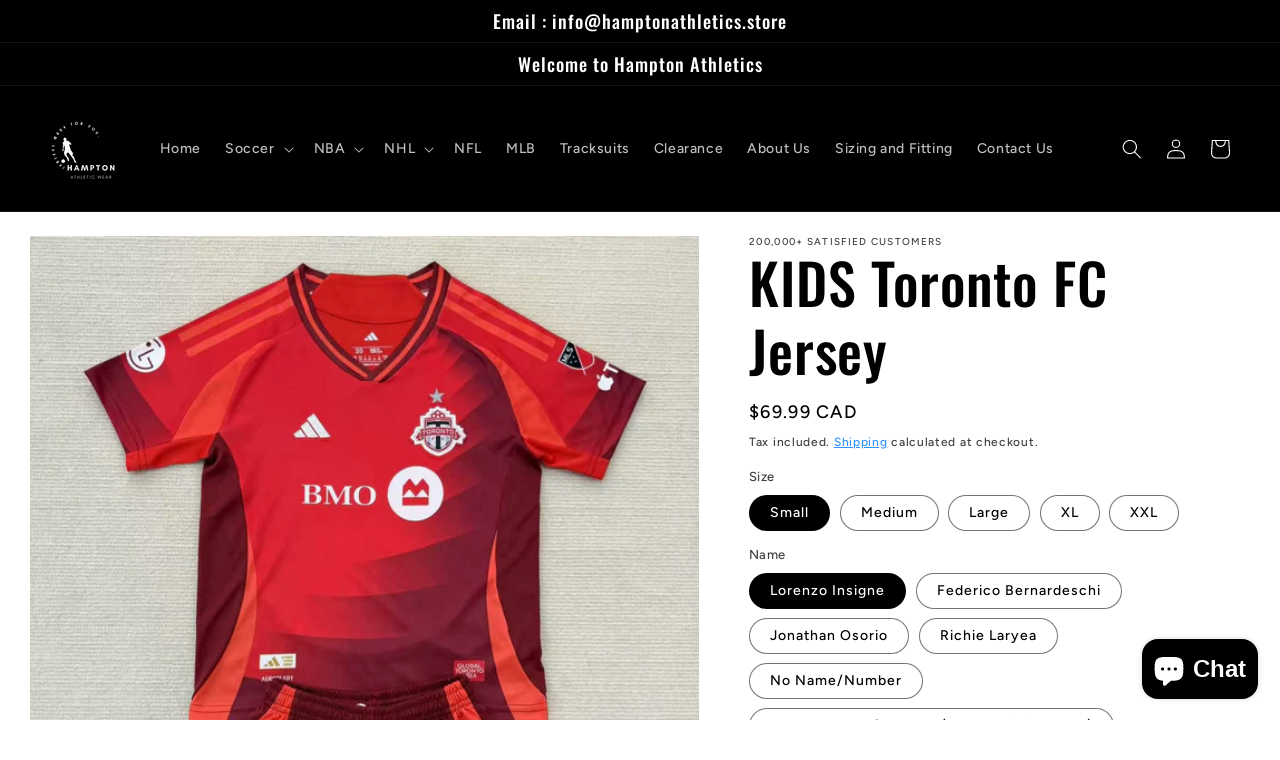

--- FILE ---
content_type: text/html; charset=utf-8
request_url: https://hamptonathletics.store/en-us/products/kids-toronto-fc-jersey
body_size: 50269
content:
<!doctype html>
<html class="no-js" lang="en">
  <head>
    <meta name="facebook-domain-verification" content="mhuqhizg360gjlssvj6s5bo8tm9mgu" />
    <meta charset="utf-8">
    <meta http-equiv="X-UA-Compatible" content="IE=edge">
    <meta name="viewport" content="width=device-width,initial-scale=1">
    <meta name="theme-color" content="">
    <link rel="canonical" href="https://hamptonathletics.store/en-us/products/kids-toronto-fc-jersey">
    <link rel="preconnect" href="https://cdn.shopify.com" crossorigin><link rel="icon" type="image/png" href="//hamptonathletics.store/cdn/shop/files/HAMPTON_ATHLETICS__1_-removebg-preview_1_ed176a89-0761-472c-9534-fae7455e59cd.png?crop=center&height=32&v=1649866889&width=32"><link rel="preconnect" href="https://fonts.shopifycdn.com" crossorigin><title>
      KIDS Toronto FC Jersey
 &ndash; Hampton Athletics</title>

    
      <meta name="description" content="Do you love your club? Prove it. Jerseys are essentials and represent that your heart belongs with the club. Go a step further and customize your jersey with your name and favorite number, all for no additional cost. Become a true team player today. MADE WITH SMOOTH FABRIC TO KEEP THE CLUB&#39;S SUPPORTERS COMFORTABLE Hamp">
    

    

<meta property="og:site_name" content="Hampton Athletics">
<meta property="og:url" content="https://hamptonathletics.store/en-us/products/kids-toronto-fc-jersey">
<meta property="og:title" content="KIDS Toronto FC Jersey">
<meta property="og:type" content="product">
<meta property="og:description" content="Do you love your club? Prove it. Jerseys are essentials and represent that your heart belongs with the club. Go a step further and customize your jersey with your name and favorite number, all for no additional cost. Become a true team player today. MADE WITH SMOOTH FABRIC TO KEEP THE CLUB&#39;S SUPPORTERS COMFORTABLE Hamp"><meta property="og:image" content="http://hamptonathletics.store/cdn/shop/files/d44691d8.jpg?v=1747772558">
  <meta property="og:image:secure_url" content="https://hamptonathletics.store/cdn/shop/files/d44691d8.jpg?v=1747772558">
  <meta property="og:image:width" content="1280">
  <meta property="og:image:height" content="1559"><meta property="og:price:amount" content="69.99">
  <meta property="og:price:currency" content="CAD"><meta name="twitter:card" content="summary_large_image">
<meta name="twitter:title" content="KIDS Toronto FC Jersey">
<meta name="twitter:description" content="Do you love your club? Prove it. Jerseys are essentials and represent that your heart belongs with the club. Go a step further and customize your jersey with your name and favorite number, all for no additional cost. Become a true team player today. MADE WITH SMOOTH FABRIC TO KEEP THE CLUB&#39;S SUPPORTERS COMFORTABLE Hamp">


    <script src="//hamptonathletics.store/cdn/shop/t/24/assets/global.js?v=24850326154503943211752509941" defer="defer"></script>
    <script>window.performance && window.performance.mark && window.performance.mark('shopify.content_for_header.start');</script><meta name="google-site-verification" content="7neZ7waZpRec48TWcZNN9s7KL9xrlvEGVCH8gPbviWs">
<meta id="shopify-digital-wallet" name="shopify-digital-wallet" content="/61251944680/digital_wallets/dialog">
<link rel="alternate" hreflang="x-default" href="https://hamptonathletics.store/products/kids-toronto-fc-jersey">
<link rel="alternate" hreflang="en-GB" href="https://hamptonathletics.store/en-gb/products/kids-toronto-fc-jersey">
<link rel="alternate" hreflang="en-US" href="https://hamptonathletics.store/en-us/products/kids-toronto-fc-jersey">
<link rel="alternate" type="application/json+oembed" href="https://hamptonathletics.store/en-us/products/kids-toronto-fc-jersey.oembed">
<script async="async" src="/checkouts/internal/preloads.js?locale=en-US"></script>
<script id="shopify-features" type="application/json">{"accessToken":"6e6f1d361b7c66bfe792f0c6596c1788","betas":["rich-media-storefront-analytics"],"domain":"hamptonathletics.store","predictiveSearch":true,"shopId":61251944680,"locale":"en"}</script>
<script>var Shopify = Shopify || {};
Shopify.shop = "hampton-athletics.myshopify.com";
Shopify.locale = "en";
Shopify.currency = {"active":"CAD","rate":"1.0"};
Shopify.country = "US";
Shopify.theme = {"name":"Zaheens Revamp","id":149100757224,"schema_name":"Ride","schema_version":"1.0.0","theme_store_id":null,"role":"main"};
Shopify.theme.handle = "null";
Shopify.theme.style = {"id":null,"handle":null};
Shopify.cdnHost = "hamptonathletics.store/cdn";
Shopify.routes = Shopify.routes || {};
Shopify.routes.root = "/en-us/";</script>
<script type="module">!function(o){(o.Shopify=o.Shopify||{}).modules=!0}(window);</script>
<script>!function(o){function n(){var o=[];function n(){o.push(Array.prototype.slice.apply(arguments))}return n.q=o,n}var t=o.Shopify=o.Shopify||{};t.loadFeatures=n(),t.autoloadFeatures=n()}(window);</script>
<script id="shop-js-analytics" type="application/json">{"pageType":"product"}</script>
<script defer="defer" async type="module" src="//hamptonathletics.store/cdn/shopifycloud/shop-js/modules/v2/client.init-shop-cart-sync_COMZFrEa.en.esm.js"></script>
<script defer="defer" async type="module" src="//hamptonathletics.store/cdn/shopifycloud/shop-js/modules/v2/chunk.common_CdXrxk3f.esm.js"></script>
<script type="module">
  await import("//hamptonathletics.store/cdn/shopifycloud/shop-js/modules/v2/client.init-shop-cart-sync_COMZFrEa.en.esm.js");
await import("//hamptonathletics.store/cdn/shopifycloud/shop-js/modules/v2/chunk.common_CdXrxk3f.esm.js");

  window.Shopify.SignInWithShop?.initShopCartSync?.({"fedCMEnabled":true,"windoidEnabled":true});

</script>
<script>(function() {
  var isLoaded = false;
  function asyncLoad() {
    if (isLoaded) return;
    isLoaded = true;
    var urls = ["https:\/\/zegsu.com\/shopify\/instagenie\/widget?version=1.0.0\u0026shop=hampton-athletics.myshopify.com\u0026token=1649538439\u0026shop=hampton-athletics.myshopify.com","https:\/\/cdn.shopify.com\/s\/files\/1\/0612\/5194\/4680\/t\/12\/assets\/redeem.js?v=1651432085\u0026shop=hampton-athletics.myshopify.com","https:\/\/intg.snapchat.com\/shopify\/shopify-scevent-init.js?id=40277fb0-2599-4803-8af0-064aa896127b\u0026shop=hampton-athletics.myshopify.com","https:\/\/cdn.hextom.com\/js\/ultimatesalesboost.js?shop=hampton-athletics.myshopify.com"];
    for (var i = 0; i < urls.length; i++) {
      var s = document.createElement('script');
      s.type = 'text/javascript';
      s.async = true;
      s.src = urls[i];
      var x = document.getElementsByTagName('script')[0];
      x.parentNode.insertBefore(s, x);
    }
  };
  if(window.attachEvent) {
    window.attachEvent('onload', asyncLoad);
  } else {
    window.addEventListener('load', asyncLoad, false);
  }
})();</script>
<script id="__st">var __st={"a":61251944680,"offset":-18000,"reqid":"4ae65abf-b579-48c5-90f8-7395c1ccdfe4-1763551123","pageurl":"hamptonathletics.store\/en-us\/products\/kids-toronto-fc-jersey","u":"b6d147e66454","p":"product","rtyp":"product","rid":8165867225320};</script>
<script>window.ShopifyPaypalV4VisibilityTracking = true;</script>
<script id="captcha-bootstrap">!function(){'use strict';const t='contact',e='account',n='new_comment',o=[[t,t],['blogs',n],['comments',n],[t,'customer']],c=[[e,'customer_login'],[e,'guest_login'],[e,'recover_customer_password'],[e,'create_customer']],r=t=>t.map((([t,e])=>`form[action*='/${t}']:not([data-nocaptcha='true']) input[name='form_type'][value='${e}']`)).join(','),a=t=>()=>t?[...document.querySelectorAll(t)].map((t=>t.form)):[];function s(){const t=[...o],e=r(t);return a(e)}const i='password',u='form_key',d=['recaptcha-v3-token','g-recaptcha-response','h-captcha-response',i],f=()=>{try{return window.sessionStorage}catch{return}},m='__shopify_v',_=t=>t.elements[u];function p(t,e,n=!1){try{const o=window.sessionStorage,c=JSON.parse(o.getItem(e)),{data:r}=function(t){const{data:e,action:n}=t;return t[m]||n?{data:e,action:n}:{data:t,action:n}}(c);for(const[e,n]of Object.entries(r))t.elements[e]&&(t.elements[e].value=n);n&&o.removeItem(e)}catch(o){console.error('form repopulation failed',{error:o})}}const l='form_type',E='cptcha';function T(t){t.dataset[E]=!0}const w=window,h=w.document,L='Shopify',v='ce_forms',y='captcha';let A=!1;((t,e)=>{const n=(g='f06e6c50-85a8-45c8-87d0-21a2b65856fe',I='https://cdn.shopify.com/shopifycloud/storefront-forms-hcaptcha/ce_storefront_forms_captcha_hcaptcha.v1.5.2.iife.js',D={infoText:'Protected by hCaptcha',privacyText:'Privacy',termsText:'Terms'},(t,e,n)=>{const o=w[L][v],c=o.bindForm;if(c)return c(t,g,e,D).then(n);var r;o.q.push([[t,g,e,D],n]),r=I,A||(h.body.append(Object.assign(h.createElement('script'),{id:'captcha-provider',async:!0,src:r})),A=!0)});var g,I,D;w[L]=w[L]||{},w[L][v]=w[L][v]||{},w[L][v].q=[],w[L][y]=w[L][y]||{},w[L][y].protect=function(t,e){n(t,void 0,e),T(t)},Object.freeze(w[L][y]),function(t,e,n,w,h,L){const[v,y,A,g]=function(t,e,n){const i=e?o:[],u=t?c:[],d=[...i,...u],f=r(d),m=r(i),_=r(d.filter((([t,e])=>n.includes(e))));return[a(f),a(m),a(_),s()]}(w,h,L),I=t=>{const e=t.target;return e instanceof HTMLFormElement?e:e&&e.form},D=t=>v().includes(t);t.addEventListener('submit',(t=>{const e=I(t);if(!e)return;const n=D(e)&&!e.dataset.hcaptchaBound&&!e.dataset.recaptchaBound,o=_(e),c=g().includes(e)&&(!o||!o.value);(n||c)&&t.preventDefault(),c&&!n&&(function(t){try{if(!f())return;!function(t){const e=f();if(!e)return;const n=_(t);if(!n)return;const o=n.value;o&&e.removeItem(o)}(t);const e=Array.from(Array(32),(()=>Math.random().toString(36)[2])).join('');!function(t,e){_(t)||t.append(Object.assign(document.createElement('input'),{type:'hidden',name:u})),t.elements[u].value=e}(t,e),function(t,e){const n=f();if(!n)return;const o=[...t.querySelectorAll(`input[type='${i}']`)].map((({name:t})=>t)),c=[...d,...o],r={};for(const[a,s]of new FormData(t).entries())c.includes(a)||(r[a]=s);n.setItem(e,JSON.stringify({[m]:1,action:t.action,data:r}))}(t,e)}catch(e){console.error('failed to persist form',e)}}(e),e.submit())}));const S=(t,e)=>{t&&!t.dataset[E]&&(n(t,e.some((e=>e===t))),T(t))};for(const o of['focusin','change'])t.addEventListener(o,(t=>{const e=I(t);D(e)&&S(e,y())}));const B=e.get('form_key'),M=e.get(l),P=B&&M;t.addEventListener('DOMContentLoaded',(()=>{const t=y();if(P)for(const e of t)e.elements[l].value===M&&p(e,B);[...new Set([...A(),...v().filter((t=>'true'===t.dataset.shopifyCaptcha))])].forEach((e=>S(e,t)))}))}(h,new URLSearchParams(w.location.search),n,t,e,['guest_login'])})(!0,!0)}();</script>
<script integrity="sha256-52AcMU7V7pcBOXWImdc/TAGTFKeNjmkeM1Pvks/DTgc=" data-source-attribution="shopify.loadfeatures" defer="defer" src="//hamptonathletics.store/cdn/shopifycloud/storefront/assets/storefront/load_feature-81c60534.js" crossorigin="anonymous"></script>
<script data-source-attribution="shopify.dynamic_checkout.dynamic.init">var Shopify=Shopify||{};Shopify.PaymentButton=Shopify.PaymentButton||{isStorefrontPortableWallets:!0,init:function(){window.Shopify.PaymentButton.init=function(){};var t=document.createElement("script");t.src="https://hamptonathletics.store/cdn/shopifycloud/portable-wallets/latest/portable-wallets.en.js",t.type="module",document.head.appendChild(t)}};
</script>
<script data-source-attribution="shopify.dynamic_checkout.buyer_consent">
  function portableWalletsHideBuyerConsent(e){var t=document.getElementById("shopify-buyer-consent"),n=document.getElementById("shopify-subscription-policy-button");t&&n&&(t.classList.add("hidden"),t.setAttribute("aria-hidden","true"),n.removeEventListener("click",e))}function portableWalletsShowBuyerConsent(e){var t=document.getElementById("shopify-buyer-consent"),n=document.getElementById("shopify-subscription-policy-button");t&&n&&(t.classList.remove("hidden"),t.removeAttribute("aria-hidden"),n.addEventListener("click",e))}window.Shopify?.PaymentButton&&(window.Shopify.PaymentButton.hideBuyerConsent=portableWalletsHideBuyerConsent,window.Shopify.PaymentButton.showBuyerConsent=portableWalletsShowBuyerConsent);
</script>
<script>
  function portableWalletsCleanup(e){e&&e.src&&console.error("Failed to load portable wallets script "+e.src);var t=document.querySelectorAll("shopify-accelerated-checkout .shopify-payment-button__skeleton, shopify-accelerated-checkout-cart .wallet-cart-button__skeleton"),e=document.getElementById("shopify-buyer-consent");for(let e=0;e<t.length;e++)t[e].remove();e&&e.remove()}function portableWalletsNotLoadedAsModule(e){e instanceof ErrorEvent&&"string"==typeof e.message&&e.message.includes("import.meta")&&"string"==typeof e.filename&&e.filename.includes("portable-wallets")&&(window.removeEventListener("error",portableWalletsNotLoadedAsModule),window.Shopify.PaymentButton.failedToLoad=e,"loading"===document.readyState?document.addEventListener("DOMContentLoaded",window.Shopify.PaymentButton.init):window.Shopify.PaymentButton.init())}window.addEventListener("error",portableWalletsNotLoadedAsModule);
</script>

<script type="module" src="https://hamptonathletics.store/cdn/shopifycloud/portable-wallets/latest/portable-wallets.en.js" onError="portableWalletsCleanup(this)" crossorigin="anonymous"></script>
<script nomodule>
  document.addEventListener("DOMContentLoaded", portableWalletsCleanup);
</script>

<script id='scb4127' type='text/javascript' async='' src='https://hamptonathletics.store/cdn/shopifycloud/privacy-banner/storefront-banner.js'></script><link id="shopify-accelerated-checkout-styles" rel="stylesheet" media="screen" href="https://hamptonathletics.store/cdn/shopifycloud/portable-wallets/latest/accelerated-checkout-backwards-compat.css" crossorigin="anonymous">
<style id="shopify-accelerated-checkout-cart">
        #shopify-buyer-consent {
  margin-top: 1em;
  display: inline-block;
  width: 100%;
}

#shopify-buyer-consent.hidden {
  display: none;
}

#shopify-subscription-policy-button {
  background: none;
  border: none;
  padding: 0;
  text-decoration: underline;
  font-size: inherit;
  cursor: pointer;
}

#shopify-subscription-policy-button::before {
  box-shadow: none;
}

      </style>
<script id="sections-script" data-sections="product-recommendations,header,footer" defer="defer" src="//hamptonathletics.store/cdn/shop/t/24/compiled_assets/scripts.js?2582"></script>
<script>window.performance && window.performance.mark && window.performance.mark('shopify.content_for_header.end');</script>


    <style data-shopify>
      @font-face {
  font-family: Figtree;
  font-weight: 500;
  font-style: normal;
  font-display: swap;
  src: url("//hamptonathletics.store/cdn/fonts/figtree/figtree_n5.3b6b7df38aa5986536945796e1f947445832047c.woff2") format("woff2"),
       url("//hamptonathletics.store/cdn/fonts/figtree/figtree_n5.f26bf6dcae278b0ed902605f6605fa3338e81dab.woff") format("woff");
}

      @font-face {
  font-family: Figtree;
  font-weight: 700;
  font-style: normal;
  font-display: swap;
  src: url("//hamptonathletics.store/cdn/fonts/figtree/figtree_n7.2fd9bfe01586148e644724096c9d75e8c7a90e55.woff2") format("woff2"),
       url("//hamptonathletics.store/cdn/fonts/figtree/figtree_n7.ea05de92d862f9594794ab281c4c3a67501ef5fc.woff") format("woff");
}

      @font-face {
  font-family: Figtree;
  font-weight: 500;
  font-style: italic;
  font-display: swap;
  src: url("//hamptonathletics.store/cdn/fonts/figtree/figtree_i5.969396f679a62854cf82dbf67acc5721e41351f0.woff2") format("woff2"),
       url("//hamptonathletics.store/cdn/fonts/figtree/figtree_i5.93bc1cad6c73ca9815f9777c49176dfc9d2890dd.woff") format("woff");
}

      @font-face {
  font-family: Figtree;
  font-weight: 700;
  font-style: italic;
  font-display: swap;
  src: url("//hamptonathletics.store/cdn/fonts/figtree/figtree_i7.06add7096a6f2ab742e09ec7e498115904eda1fe.woff2") format("woff2"),
       url("//hamptonathletics.store/cdn/fonts/figtree/figtree_i7.ee584b5fcaccdbb5518c0228158941f8df81b101.woff") format("woff");
}

      @font-face {
  font-family: Oswald;
  font-weight: 500;
  font-style: normal;
  font-display: swap;
  src: url("//hamptonathletics.store/cdn/fonts/oswald/oswald_n5.8ad4910bfdb43e150746ef7aa67f3553e3abe8e2.woff2") format("woff2"),
       url("//hamptonathletics.store/cdn/fonts/oswald/oswald_n5.93ee52108163c48c91111cf33b0a57021467b66e.woff") format("woff");
}


      :root {
        --font-body-family: Figtree, sans-serif;
        --font-body-style: normal;
        --font-body-weight: 500;
        --font-body-weight-bold: 800;

        --font-heading-family: Oswald, sans-serif;
        --font-heading-style: normal;
        --font-heading-weight: 500;

        --font-body-scale: 1.0;
        --font-heading-scale: 1.4;

        --color-base-text: 0, 0, 0;
        --color-shadow: 0, 0, 0;
        --color-base-background-1: 255, 255, 255;
        --color-base-background-2: 31, 31, 33;
        --color-base-solid-button-labels: 31, 31, 33;
        --color-base-outline-button-labels: 16, 127, 255;
        --color-base-accent-1: 88, 142, 236;
        --color-base-accent-2: 255, 255, 255;
        --payment-terms-background-color: #ffffff;

        --gradient-base-background-1: #ffffff;
        --gradient-base-background-2: #1f1f21;
        --gradient-base-accent-1: #588eec;
        --gradient-base-accent-2: #ffffff;

        --media-padding: px;
        --media-border-opacity: 0.1;
        --media-border-width: 0px;
        --media-radius: 0px;
        --media-shadow-opacity: 0.0;
        --media-shadow-horizontal-offset: 0px;
        --media-shadow-vertical-offset: 4px;
        --media-shadow-blur-radius: 5px;

        --page-width: 160rem;
        --page-width-margin: 0rem;

        --card-image-padding: 0.0rem;
        --card-corner-radius: 0.0rem;
        --card-text-alignment: left;
        --card-border-width: 0.0rem;
        --card-border-opacity: 0.1;
        --card-shadow-opacity: 0.0;
        --card-shadow-horizontal-offset: 0.0rem;
        --card-shadow-vertical-offset: 0.4rem;
        --card-shadow-blur-radius: 0.5rem;

        --badge-corner-radius: 4.0rem;

        --popup-border-width: 1px;
        --popup-border-opacity: 0.1;
        --popup-corner-radius: 0px;
        --popup-shadow-opacity: 0.0;
        --popup-shadow-horizontal-offset: 0px;
        --popup-shadow-vertical-offset: 4px;
        --popup-shadow-blur-radius: 5px;

        --drawer-border-width: 1px;
        --drawer-border-opacity: 0.1;
        --drawer-shadow-opacity: 0.0;
        --drawer-shadow-horizontal-offset: 0px;
        --drawer-shadow-vertical-offset: 4px;
        --drawer-shadow-blur-radius: 5px;

        --spacing-sections-desktop: 52px;
        --spacing-sections-mobile: 36px;

        --grid-desktop-vertical-spacing: 40px;
        --grid-desktop-horizontal-spacing: 40px;
        --grid-mobile-vertical-spacing: 20px;
        --grid-mobile-horizontal-spacing: 20px;

        --text-boxes-border-opacity: 0.1;
        --text-boxes-border-width: 0px;
        --text-boxes-radius: 0px;
        --text-boxes-shadow-opacity: 0.0;
        --text-boxes-shadow-horizontal-offset: 0px;
        --text-boxes-shadow-vertical-offset: 4px;
        --text-boxes-shadow-blur-radius: 5px;

        --buttons-radius: 18px;
        --buttons-radius-outset: 22px;
        --buttons-border-width: 4px;
        --buttons-border-opacity: 1.0;
        --buttons-shadow-opacity: 0.5;
        --buttons-shadow-horizontal-offset: 0px;
        --buttons-shadow-vertical-offset: 4px;
        --buttons-shadow-blur-radius: 5px;
        --buttons-border-offset: 0.3px;

        --inputs-radius: 0px;
        --inputs-border-width: 1px;
        --inputs-border-opacity: 0.55;
        --inputs-shadow-opacity: 0.0;
        --inputs-shadow-horizontal-offset: 0px;
        --inputs-margin-offset: 0px;
        --inputs-shadow-vertical-offset: 4px;
        --inputs-shadow-blur-radius: 5px;
        --inputs-radius-outset: 0px;

        --variant-pills-radius: 40px;
        --variant-pills-border-width: 1px;
        --variant-pills-border-opacity: 0.55;
        --variant-pills-shadow-opacity: 0.0;
        --variant-pills-shadow-horizontal-offset: 0px;
        --variant-pills-shadow-vertical-offset: 4px;
        --variant-pills-shadow-blur-radius: 5px;
      }

      *,
      *::before,
      *::after {
        box-sizing: inherit;
      }

      html {
        box-sizing: border-box;
        font-size: calc(var(--font-body-scale) * 62.5%);
        height: 100%;
      }

      body {
        display: grid;
        grid-template-rows: auto auto 1fr auto;
        grid-template-columns: 100%;
        min-height: 100%;
        margin: 0;
        font-size: 1.5rem;
        letter-spacing: 0.06rem;
        line-height: calc(1 + 0.8 / var(--font-body-scale));
        font-family: var(--font-body-family);
        font-style: var(--font-body-style);
        font-weight: var(--font-body-weight);
      }

      @media screen and (min-width: 750px) {
        body {
          font-size: 1.6rem;
        }
      }
    </style>

    <link href="//hamptonathletics.store/cdn/shop/t/24/assets/base.css?v=33648442733440060821752509941" rel="stylesheet" type="text/css" media="all" />
<link rel="preload" as="font" href="//hamptonathletics.store/cdn/fonts/figtree/figtree_n5.3b6b7df38aa5986536945796e1f947445832047c.woff2" type="font/woff2" crossorigin><link rel="preload" as="font" href="//hamptonathletics.store/cdn/fonts/oswald/oswald_n5.8ad4910bfdb43e150746ef7aa67f3553e3abe8e2.woff2" type="font/woff2" crossorigin><link rel="stylesheet" href="//hamptonathletics.store/cdn/shop/t/24/assets/component-predictive-search.css?v=165644661289088488651752509941" media="print" onload="this.media='all'"><script>document.documentElement.className = document.documentElement.className.replace('no-js', 'js');
    if (Shopify.designMode) {
      document.documentElement.classList.add('shopify-design-mode');
    }
    </script>
  <!-- BEGIN app block: shopify://apps/zepto-product-personalizer/blocks/product_personalizer_main/7411210d-7b32-4c09-9455-e129e3be4729 --><!-- BEGIN app snippet: product-personalizer -->



  
 
 

<!-- END app snippet -->
<!-- BEGIN app snippet: zepto_common --><script>
var pplr_cart = {"note":null,"attributes":{},"original_total_price":0,"total_price":0,"total_discount":0,"total_weight":0.0,"item_count":0,"items":[],"requires_shipping":false,"currency":"CAD","items_subtotal_price":0,"cart_level_discount_applications":[],"checkout_charge_amount":0};
var pplr_shop_currency = "CAD";
var pplr_enabled_currencies_size = 1;
var pplr_money_formate = "${{amount}}";
var pplr_manual_theme_selector=["CartCount span","tr:has([name*=updates])","tr img:first",".line-item__title",".cart__item--price .cart__price",".grid__item.one-half.text-right",".pplr_item_remove",".ajaxcart__qty",".header__cart-price-bubble span[data-cart-price-bubble]","form[action*=cart] [name=checkout]","Click To View Image",1,"Discount Code \u003cstrong\u003e{{ code }}\u003c\/strong\u003e is invalid","Discount Code","Apply","#pplr_D_class","Subtotal","Shipping","\u003cstrong\u003eEST. Total\u003c\/strong\u003e"];
</script>
<script defer src="//cdn-zeptoapps.com/product-personalizer/pplr_common.js?v=19" ></script><!-- END app snippet -->

<!-- END app block --><!-- BEGIN app block: shopify://apps/klaviyo-email-marketing-sms/blocks/klaviyo-onsite-embed/2632fe16-c075-4321-a88b-50b567f42507 -->












  <script async src="https://static.klaviyo.com/onsite/js/Ub9fC2/klaviyo.js?company_id=Ub9fC2"></script>
  <script>!function(){if(!window.klaviyo){window._klOnsite=window._klOnsite||[];try{window.klaviyo=new Proxy({},{get:function(n,i){return"push"===i?function(){var n;(n=window._klOnsite).push.apply(n,arguments)}:function(){for(var n=arguments.length,o=new Array(n),w=0;w<n;w++)o[w]=arguments[w];var t="function"==typeof o[o.length-1]?o.pop():void 0,e=new Promise((function(n){window._klOnsite.push([i].concat(o,[function(i){t&&t(i),n(i)}]))}));return e}}})}catch(n){window.klaviyo=window.klaviyo||[],window.klaviyo.push=function(){var n;(n=window._klOnsite).push.apply(n,arguments)}}}}();</script>

  
    <script id="viewed_product">
      if (item == null) {
        var _learnq = _learnq || [];

        var MetafieldReviews = null
        var MetafieldYotpoRating = null
        var MetafieldYotpoCount = null
        var MetafieldLooxRating = null
        var MetafieldLooxCount = null
        var okendoProduct = null
        var okendoProductReviewCount = null
        var okendoProductReviewAverageValue = null
        try {
          // The following fields are used for Customer Hub recently viewed in order to add reviews.
          // This information is not part of __kla_viewed. Instead, it is part of __kla_viewed_reviewed_items
          MetafieldReviews = {};
          MetafieldYotpoRating = null
          MetafieldYotpoCount = null
          MetafieldLooxRating = null
          MetafieldLooxCount = null

          okendoProduct = null
          // If the okendo metafield is not legacy, it will error, which then requires the new json formatted data
          if (okendoProduct && 'error' in okendoProduct) {
            okendoProduct = null
          }
          okendoProductReviewCount = okendoProduct ? okendoProduct.reviewCount : null
          okendoProductReviewAverageValue = okendoProduct ? okendoProduct.reviewAverageValue : null
        } catch (error) {
          console.error('Error in Klaviyo onsite reviews tracking:', error);
        }

        var item = {
          Name: "KIDS Toronto FC Jersey",
          ProductID: 8165867225320,
          Categories: ["Best Sellers","KIDS Soccer","SOCCER Jerseys"],
          ImageURL: "https://hamptonathletics.store/cdn/shop/files/d44691d8_grande.jpg?v=1747772558",
          URL: "https://hamptonathletics.store/en-us/products/kids-toronto-fc-jersey",
          Brand: "Hampton Athletics",
          Price: "$69.99",
          Value: "69.99",
          CompareAtPrice: "$0.00"
        };
        _learnq.push(['track', 'Viewed Product', item]);
        _learnq.push(['trackViewedItem', {
          Title: item.Name,
          ItemId: item.ProductID,
          Categories: item.Categories,
          ImageUrl: item.ImageURL,
          Url: item.URL,
          Metadata: {
            Brand: item.Brand,
            Price: item.Price,
            Value: item.Value,
            CompareAtPrice: item.CompareAtPrice
          },
          metafields:{
            reviews: MetafieldReviews,
            yotpo:{
              rating: MetafieldYotpoRating,
              count: MetafieldYotpoCount,
            },
            loox:{
              rating: MetafieldLooxRating,
              count: MetafieldLooxCount,
            },
            okendo: {
              rating: okendoProductReviewAverageValue,
              count: okendoProductReviewCount,
            }
          }
        }]);
      }
    </script>
  




  <script>
    window.klaviyoReviewsProductDesignMode = false
  </script>







<!-- END app block --><!-- BEGIN app block: shopify://apps/judge-me-reviews/blocks/judgeme_core/61ccd3b1-a9f2-4160-9fe9-4fec8413e5d8 --><!-- Start of Judge.me Core -->




<link rel="dns-prefetch" href="https://cdnwidget.judge.me">
<link rel="dns-prefetch" href="https://cdn.judge.me">
<link rel="dns-prefetch" href="https://cdn1.judge.me">
<link rel="dns-prefetch" href="https://api.judge.me">

<script data-cfasync='false' class='jdgm-settings-script'>window.jdgmSettings={"pagination":5,"disable_web_reviews":false,"badge_no_review_text":"No reviews","badge_n_reviews_text":"{{ n }} review/reviews","hide_badge_preview_if_no_reviews":true,"badge_hide_text":false,"enforce_center_preview_badge":false,"widget_title":"Customer Reviews","widget_open_form_text":"Write a review","widget_close_form_text":"Cancel review","widget_refresh_page_text":"Refresh page","widget_summary_text":"Based on {{ number_of_reviews }} review/reviews","widget_no_review_text":"Be the first to write a review","widget_name_field_text":"Display name","widget_verified_name_field_text":"Verified Name (public)","widget_name_placeholder_text":"Display name","widget_required_field_error_text":"This field is required.","widget_email_field_text":"Email address","widget_verified_email_field_text":"Verified Email (private, can not be edited)","widget_email_placeholder_text":"Your email address","widget_email_field_error_text":"Please enter a valid email address.","widget_rating_field_text":"Rating","widget_review_title_field_text":"Review Title","widget_review_title_placeholder_text":"Give your review a title","widget_review_body_field_text":"Review content","widget_review_body_placeholder_text":"Start writing here...","widget_pictures_field_text":"Picture/Video (optional)","widget_submit_review_text":"Submit Review","widget_submit_verified_review_text":"Submit Verified Review","widget_submit_success_msg_with_auto_publish":"Thank you! Please refresh the page in a few moments to see your review. You can remove or edit your review by logging into \u003ca href='https://judge.me/login' target='_blank' rel='nofollow noopener'\u003eJudge.me\u003c/a\u003e","widget_submit_success_msg_no_auto_publish":"Thank you! Your review will be published as soon as it is approved by the shop admin. You can remove or edit your review by logging into \u003ca href='https://judge.me/login' target='_blank' rel='nofollow noopener'\u003eJudge.me\u003c/a\u003e","widget_show_default_reviews_out_of_total_text":"Showing {{ n_reviews_shown }} out of {{ n_reviews }} reviews.","widget_show_all_link_text":"Show all","widget_show_less_link_text":"Show less","widget_author_said_text":"{{ reviewer_name }} said:","widget_days_text":"{{ n }} days ago","widget_weeks_text":"{{ n }} week/weeks ago","widget_months_text":"{{ n }} month/months ago","widget_years_text":"{{ n }} year/years ago","widget_yesterday_text":"Yesterday","widget_today_text":"Today","widget_replied_text":"\u003e\u003e {{ shop_name }} replied:","widget_read_more_text":"Read more","widget_rating_filter_see_all_text":"See all reviews","widget_sorting_most_recent_text":"Most Recent","widget_sorting_highest_rating_text":"Highest Rating","widget_sorting_lowest_rating_text":"Lowest Rating","widget_sorting_with_pictures_text":"Only Pictures","widget_sorting_most_helpful_text":"Most Helpful","widget_open_question_form_text":"Ask a question","widget_reviews_subtab_text":"Reviews","widget_questions_subtab_text":"Questions","widget_question_label_text":"Question","widget_answer_label_text":"Answer","widget_question_placeholder_text":"Write your question here","widget_submit_question_text":"Submit Question","widget_question_submit_success_text":"Thank you for your question! We will notify you once it gets answered.","verified_badge_text":"Verified","verified_badge_placement":"left-of-reviewer-name","widget_hide_border":false,"widget_social_share":false,"all_reviews_include_out_of_store_products":true,"all_reviews_out_of_store_text":"(out of store)","all_reviews_product_name_prefix_text":"about","enable_review_pictures":true,"widget_product_reviews_subtab_text":"Product Reviews","widget_shop_reviews_subtab_text":"Shop Reviews","widget_write_a_store_review_text":"Write a Store Review","widget_other_languages_heading":"Reviews in Other Languages","widget_translate_review_text":"Translate review to {{ language }}","widget_translating_review_text":"Translating...","widget_show_original_translation_text":"Show original ({{ language }})","widget_translate_review_failed_text":"Review couldn't be translated.","widget_translate_review_retry_text":"Retry","widget_translate_review_try_again_later_text":"Try again later","widget_sorting_pictures_first_text":"Pictures First","floating_tab_button_name":"★ Reviews","floating_tab_title":"Let customers speak for us","floating_tab_url":"","floating_tab_url_enabled":false,"all_reviews_text_badge_text":"Customers rate us {{ shop.metafields.judgeme.all_reviews_rating | round: 1 }}/5 based on {{ shop.metafields.judgeme.all_reviews_count }} reviews.","all_reviews_text_badge_text_branded_style":"{{ shop.metafields.judgeme.all_reviews_rating | round: 1 }} out of 5 stars based on {{ shop.metafields.judgeme.all_reviews_count }} reviews","all_reviews_text_badge_url":"","featured_carousel_title":"Let customers speak for us","featured_carousel_count_text":"from {{ n }} reviews","featured_carousel_url":"","verified_count_badge_url":"","picture_reminder_submit_button":"Upload Pictures","widget_sorting_videos_first_text":"Videos First","widget_review_pending_text":"Pending","remove_microdata_snippet":true,"preview_badge_no_question_text":"No questions","preview_badge_n_question_text":"{{ number_of_questions }} question/questions","widget_search_bar_placeholder":"Search reviews","widget_sorting_verified_only_text":"Verified only","featured_carousel_more_reviews_button_text":"Read more reviews","featured_carousel_view_product_button_text":"View product","all_reviews_page_load_more_text":"Load More Reviews","widget_public_name_text":"displayed publicly like","default_reviewer_name_has_non_latin":true,"widget_reviewer_anonymous":"Anonymous","medals_widget_title":"Judge.me Review Medals","widget_invalid_yt_video_url_error_text":"Not a YouTube video URL","widget_max_length_field_error_text":"Please enter no more than {0} characters.","widget_verified_by_shop_text":"Verified by Shop","widget_load_with_code_splitting":true,"widget_ugc_title":"Made by us, Shared by you","widget_ugc_subtitle":"Tag us to see your picture featured in our page","widget_ugc_primary_button_text":"Buy Now","widget_ugc_secondary_button_text":"Load More","widget_ugc_reviews_button_text":"View Reviews","widget_rating_metafield_value_type":true,"widget_summary_average_rating_text":"{{ average_rating }} out of 5","widget_media_grid_title":"Customer photos \u0026 videos","widget_media_grid_see_more_text":"See more","widget_verified_by_judgeme_text":"Verified by Judge.me","widget_verified_by_judgeme_text_in_store_medals":"Verified by Judge.me","widget_media_field_exceed_quantity_message":"Sorry, we can only accept {{ max_media }} for one review.","widget_media_field_exceed_limit_message":"{{ file_name }} is too large, please select a {{ media_type }} less than {{ size_limit }}MB.","widget_review_submitted_text":"Review Submitted!","widget_question_submitted_text":"Question Submitted!","widget_close_form_text_question":"Cancel","widget_write_your_answer_here_text":"Write your answer here","widget_enabled_branded_link":true,"widget_show_collected_by_judgeme":false,"widget_collected_by_judgeme_text":"collected by Judge.me","widget_load_more_text":"Load More","widget_full_review_text":"Full Review","widget_read_more_reviews_text":"Read More Reviews","widget_read_questions_text":"Read Questions","widget_questions_and_answers_text":"Questions \u0026 Answers","widget_verified_by_text":"Verified by","widget_verified_text":"Verified","widget_number_of_reviews_text":"{{ number_of_reviews }} reviews","widget_back_button_text":"Back","widget_next_button_text":"Next","widget_custom_forms_filter_button":"Filters","custom_forms_style":"vertical","how_reviews_are_collected":"How reviews are collected?","widget_gdpr_statement":"How we use your data: We'll only contact you about the review you left, and only if necessary. By submitting your review, you agree to Judge.me's \u003ca href='https://judge.me/terms' target='_blank' rel='nofollow noopener'\u003eterms\u003c/a\u003e, \u003ca href='https://judge.me/privacy' target='_blank' rel='nofollow noopener'\u003eprivacy\u003c/a\u003e and \u003ca href='https://judge.me/content-policy' target='_blank' rel='nofollow noopener'\u003econtent\u003c/a\u003e policies.","review_snippet_widget_round_border_style":true,"review_snippet_widget_card_color":"#FFFFFF","review_snippet_widget_slider_arrows_background_color":"#FFFFFF","review_snippet_widget_slider_arrows_color":"#000000","review_snippet_widget_star_color":"#108474","all_reviews_product_variant_label_text":"Variant: ","widget_show_verified_branding":false,"redirect_reviewers_invited_via_email":"review_widget","review_content_screen_title_text":"How would you rate this product?","review_content_introduction_text":"We would love it if you would share a bit about your experience.","one_star_review_guidance_text":"Poor","five_star_review_guidance_text":"Great","customer_information_screen_title_text":"About you","customer_information_introduction_text":"Please tell us more about you.","custom_questions_screen_title_text":"Your experience in more detail","custom_questions_introduction_text":"Here are a few questions to help us understand more about your experience.","review_submitted_screen_title_text":"Thanks for your review!","review_submitted_screen_thank_you_text":"We are processing it and it will appear on the store soon.","review_submitted_screen_email_verification_text":"Please confirm your email by clicking the link we just sent you. This helps us keep reviews authentic.","review_submitted_request_store_review_text":"Would you like to share your experience of shopping with us?","review_submitted_review_other_products_text":"Would you like to review these products?","store_review_screen_title_text":"Would you like to share your experience of shopping with us?","store_review_introduction_text":"We value your feedback and use it to improve. Please share any thoughts or suggestions you have.","reviewer_media_screen_title_picture_text":"Share a picture","reviewer_media_introduction_picture_text":"Upload a photo to support your review.","reviewer_media_screen_title_video_text":"Share a video","reviewer_media_introduction_video_text":"Upload a video to support your review.","reviewer_media_screen_title_picture_or_video_text":"Share a picture or video","reviewer_media_introduction_picture_or_video_text":"Upload a photo or video to support your review.","reviewer_media_youtube_url_text":"Paste your Youtube URL here","advanced_settings_next_step_button_text":"Next","advanced_settings_close_review_button_text":"Close","write_review_flow_required_text":"Required","write_review_flow_privacy_message_text":"We respect your privacy.","write_review_flow_anonymous_text":"Post review as anonymous","write_review_flow_visibility_text":"This won't be visible to other customers.","write_review_flow_multiple_selection_help_text":"Select as many as you like","write_review_flow_single_selection_help_text":"Select one option","write_review_flow_required_field_error_text":"This field is required","write_review_flow_invalid_email_error_text":"Please enter a valid email address","write_review_flow_max_length_error_text":"Max. {{ max_length }} characters.","write_review_flow_media_upload_text":"\u003cb\u003eClick to upload\u003c/b\u003e or drag and drop","write_review_flow_gdpr_statement":"We'll only contact you about your review if necessary. By submitting your review, you agree to our \u003ca href='https://judge.me/terms' target='_blank' rel='nofollow noopener'\u003eterms and conditions\u003c/a\u003e and \u003ca href='https://judge.me/privacy' target='_blank' rel='nofollow noopener'\u003eprivacy policy\u003c/a\u003e.","negative_review_resolution_screen_title_text":"Tell us more","negative_review_resolution_text":"Your experience matters to us. If there were issues with your purchase, we're here to help. Feel free to reach out to us, we'd love the opportunity to make things right.","negative_review_resolution_button_text":"Contact us","negative_review_resolution_proceed_with_review_text":"Leave a review","negative_review_resolution_subject":"Issue with purchase from {{ shop_name }}.{{ order_name }}","transparency_badges_collected_via_store_invite_text":"Review collected via store invitation","transparency_badges_from_another_provider_text":"Review collected from another provider","transparency_badges_collected_from_store_visitor_text":"Review collected from a store visitor","transparency_badges_written_in_google_text":"Review written in Google","transparency_badges_written_in_etsy_text":"Review written in Etsy","transparency_badges_written_in_shop_app_text":"Review written in Shop App","transparency_badges_earned_reward_text":"Review earned a reward for future purchase","preview_badge_collection_page_install_preference":true,"preview_badge_product_page_install_preference":true,"review_widget_best_location":true,"review_widget_review_word_singular":"Review","review_widget_review_word_plural":"Reviews","platform":"shopify","branding_url":"https://app.judge.me/reviews","branding_text":"Powered by Judge.me","locale":"en","reply_name":"Hampton Athletics","widget_version":"2.1","footer":true,"autopublish":false,"review_dates":true,"enable_custom_form":false,"shop_locale":"en","enable_multi_locales_translations":true,"show_review_title_input":true,"review_verification_email_status":"always","admin_email":"hamptonathleticss@gmail.com","can_be_branded":false,"reply_name_text":"Hampton Athletics"};</script> <style class='jdgm-settings-style'>.jdgm-xx{left:0}.jdgm-prev-badge[data-average-rating='0.00']{display:none !important}.jdgm-author-all-initials{display:none !important}.jdgm-author-last-initial{display:none !important}.jdgm-rev-widg__title{visibility:hidden}.jdgm-rev-widg__summary-text{visibility:hidden}.jdgm-prev-badge__text{visibility:hidden}.jdgm-rev__replier:before{content:'Hampton Athletics'}.jdgm-rev__prod-link-prefix:before{content:'about'}.jdgm-rev__variant-label:before{content:'Variant: '}.jdgm-rev__out-of-store-text:before{content:'(out of store)'}@media only screen and (min-width: 768px){.jdgm-rev__pics .jdgm-rev_all-rev-page-picture-separator,.jdgm-rev__pics .jdgm-rev__product-picture{display:none}}@media only screen and (max-width: 768px){.jdgm-rev__pics .jdgm-rev_all-rev-page-picture-separator,.jdgm-rev__pics .jdgm-rev__product-picture{display:none}}.jdgm-preview-badge[data-template="index"]{display:none !important}.jdgm-verified-count-badget[data-from-snippet="true"]{display:none !important}.jdgm-carousel-wrapper[data-from-snippet="true"]{display:none !important}.jdgm-all-reviews-text[data-from-snippet="true"]{display:none !important}.jdgm-medals-section[data-from-snippet="true"]{display:none !important}.jdgm-ugc-media-wrapper[data-from-snippet="true"]{display:none !important}
</style> <style class='jdgm-settings-style'></style>

  
  
  
  <style class='jdgm-miracle-styles'>
  @-webkit-keyframes jdgm-spin{0%{-webkit-transform:rotate(0deg);-ms-transform:rotate(0deg);transform:rotate(0deg)}100%{-webkit-transform:rotate(359deg);-ms-transform:rotate(359deg);transform:rotate(359deg)}}@keyframes jdgm-spin{0%{-webkit-transform:rotate(0deg);-ms-transform:rotate(0deg);transform:rotate(0deg)}100%{-webkit-transform:rotate(359deg);-ms-transform:rotate(359deg);transform:rotate(359deg)}}@font-face{font-family:'JudgemeStar';src:url("[data-uri]") format("woff");font-weight:normal;font-style:normal}.jdgm-star{font-family:'JudgemeStar';display:inline !important;text-decoration:none !important;padding:0 4px 0 0 !important;margin:0 !important;font-weight:bold;opacity:1;-webkit-font-smoothing:antialiased;-moz-osx-font-smoothing:grayscale}.jdgm-star:hover{opacity:1}.jdgm-star:last-of-type{padding:0 !important}.jdgm-star.jdgm--on:before{content:"\e000"}.jdgm-star.jdgm--off:before{content:"\e001"}.jdgm-star.jdgm--half:before{content:"\e002"}.jdgm-widget *{margin:0;line-height:1.4;-webkit-box-sizing:border-box;-moz-box-sizing:border-box;box-sizing:border-box;-webkit-overflow-scrolling:touch}.jdgm-hidden{display:none !important;visibility:hidden !important}.jdgm-temp-hidden{display:none}.jdgm-spinner{width:40px;height:40px;margin:auto;border-radius:50%;border-top:2px solid #eee;border-right:2px solid #eee;border-bottom:2px solid #eee;border-left:2px solid #ccc;-webkit-animation:jdgm-spin 0.8s infinite linear;animation:jdgm-spin 0.8s infinite linear}.jdgm-prev-badge{display:block !important}

</style>


  
  
   


<script data-cfasync='false' class='jdgm-script'>
!function(e){window.jdgm=window.jdgm||{},jdgm.CDN_HOST="https://cdnwidget.judge.me/",jdgm.API_HOST="https://api.judge.me/",jdgm.CDN_BASE_URL="https://cdn.shopify.com/extensions/019a9793-7a5c-7027-bae4-c79771650ffb/judgeme-extensions-218/assets/",
jdgm.docReady=function(d){(e.attachEvent?"complete"===e.readyState:"loading"!==e.readyState)?
setTimeout(d,0):e.addEventListener("DOMContentLoaded",d)},jdgm.loadCSS=function(d,t,o,a){
!o&&jdgm.loadCSS.requestedUrls.indexOf(d)>=0||(jdgm.loadCSS.requestedUrls.push(d),
(a=e.createElement("link")).rel="stylesheet",a.class="jdgm-stylesheet",a.media="nope!",
a.href=d,a.onload=function(){this.media="all",t&&setTimeout(t)},e.body.appendChild(a))},
jdgm.loadCSS.requestedUrls=[],jdgm.loadJS=function(e,d){var t=new XMLHttpRequest;
t.onreadystatechange=function(){4===t.readyState&&(Function(t.response)(),d&&d(t.response))},
t.open("GET",e),t.send()},jdgm.docReady((function(){(window.jdgmLoadCSS||e.querySelectorAll(
".jdgm-widget, .jdgm-all-reviews-page").length>0)&&(jdgmSettings.widget_load_with_code_splitting?
parseFloat(jdgmSettings.widget_version)>=3?jdgm.loadCSS(jdgm.CDN_HOST+"widget_v3/base.css"):
jdgm.loadCSS(jdgm.CDN_HOST+"widget/base.css"):jdgm.loadCSS(jdgm.CDN_HOST+"shopify_v2.css"),
jdgm.loadJS(jdgm.CDN_HOST+"loader.js"))}))}(document);
</script>
<noscript><link rel="stylesheet" type="text/css" media="all" href="https://cdnwidget.judge.me/shopify_v2.css"></noscript>

<!-- BEGIN app snippet: theme_fix_tags --><script>
  (function() {
    var jdgmThemeFixes = null;
    if (!jdgmThemeFixes) return;
    var thisThemeFix = jdgmThemeFixes[Shopify.theme.id];
    if (!thisThemeFix) return;

    if (thisThemeFix.html) {
      document.addEventListener("DOMContentLoaded", function() {
        var htmlDiv = document.createElement('div');
        htmlDiv.classList.add('jdgm-theme-fix-html');
        htmlDiv.innerHTML = thisThemeFix.html;
        document.body.append(htmlDiv);
      });
    };

    if (thisThemeFix.css) {
      var styleTag = document.createElement('style');
      styleTag.classList.add('jdgm-theme-fix-style');
      styleTag.innerHTML = thisThemeFix.css;
      document.head.append(styleTag);
    };

    if (thisThemeFix.js) {
      var scriptTag = document.createElement('script');
      scriptTag.classList.add('jdgm-theme-fix-script');
      scriptTag.innerHTML = thisThemeFix.js;
      document.head.append(scriptTag);
    };
  })();
</script>
<!-- END app snippet -->
<!-- End of Judge.me Core -->



<!-- END app block --><script src="https://cdn.shopify.com/extensions/7bc9bb47-adfa-4267-963e-cadee5096caf/inbox-1252/assets/inbox-chat-loader.js" type="text/javascript" defer="defer"></script>
<script src="https://cdn.shopify.com/extensions/019a9793-7a5c-7027-bae4-c79771650ffb/judgeme-extensions-218/assets/loader.js" type="text/javascript" defer="defer"></script>
<link href="https://monorail-edge.shopifysvc.com" rel="dns-prefetch">
<script>(function(){if ("sendBeacon" in navigator && "performance" in window) {try {var session_token_from_headers = performance.getEntriesByType('navigation')[0].serverTiming.find(x => x.name == '_s').description;} catch {var session_token_from_headers = undefined;}var session_cookie_matches = document.cookie.match(/_shopify_s=([^;]*)/);var session_token_from_cookie = session_cookie_matches && session_cookie_matches.length === 2 ? session_cookie_matches[1] : "";var session_token = session_token_from_headers || session_token_from_cookie || "";function handle_abandonment_event(e) {var entries = performance.getEntries().filter(function(entry) {return /monorail-edge.shopifysvc.com/.test(entry.name);});if (!window.abandonment_tracked && entries.length === 0) {window.abandonment_tracked = true;var currentMs = Date.now();var navigation_start = performance.timing.navigationStart;var payload = {shop_id: 61251944680,url: window.location.href,navigation_start,duration: currentMs - navigation_start,session_token,page_type: "product"};window.navigator.sendBeacon("https://monorail-edge.shopifysvc.com/v1/produce", JSON.stringify({schema_id: "online_store_buyer_site_abandonment/1.1",payload: payload,metadata: {event_created_at_ms: currentMs,event_sent_at_ms: currentMs}}));}}window.addEventListener('pagehide', handle_abandonment_event);}}());</script>
<script id="web-pixels-manager-setup">(function e(e,d,r,n,o){if(void 0===o&&(o={}),!Boolean(null===(a=null===(i=window.Shopify)||void 0===i?void 0:i.analytics)||void 0===a?void 0:a.replayQueue)){var i,a;window.Shopify=window.Shopify||{};var t=window.Shopify;t.analytics=t.analytics||{};var s=t.analytics;s.replayQueue=[],s.publish=function(e,d,r){return s.replayQueue.push([e,d,r]),!0};try{self.performance.mark("wpm:start")}catch(e){}var l=function(){var e={modern:/Edge?\/(1{2}[4-9]|1[2-9]\d|[2-9]\d{2}|\d{4,})\.\d+(\.\d+|)|Firefox\/(1{2}[4-9]|1[2-9]\d|[2-9]\d{2}|\d{4,})\.\d+(\.\d+|)|Chrom(ium|e)\/(9{2}|\d{3,})\.\d+(\.\d+|)|(Maci|X1{2}).+ Version\/(15\.\d+|(1[6-9]|[2-9]\d|\d{3,})\.\d+)([,.]\d+|)( \(\w+\)|)( Mobile\/\w+|) Safari\/|Chrome.+OPR\/(9{2}|\d{3,})\.\d+\.\d+|(CPU[ +]OS|iPhone[ +]OS|CPU[ +]iPhone|CPU IPhone OS|CPU iPad OS)[ +]+(15[._]\d+|(1[6-9]|[2-9]\d|\d{3,})[._]\d+)([._]\d+|)|Android:?[ /-](13[3-9]|1[4-9]\d|[2-9]\d{2}|\d{4,})(\.\d+|)(\.\d+|)|Android.+Firefox\/(13[5-9]|1[4-9]\d|[2-9]\d{2}|\d{4,})\.\d+(\.\d+|)|Android.+Chrom(ium|e)\/(13[3-9]|1[4-9]\d|[2-9]\d{2}|\d{4,})\.\d+(\.\d+|)|SamsungBrowser\/([2-9]\d|\d{3,})\.\d+/,legacy:/Edge?\/(1[6-9]|[2-9]\d|\d{3,})\.\d+(\.\d+|)|Firefox\/(5[4-9]|[6-9]\d|\d{3,})\.\d+(\.\d+|)|Chrom(ium|e)\/(5[1-9]|[6-9]\d|\d{3,})\.\d+(\.\d+|)([\d.]+$|.*Safari\/(?![\d.]+ Edge\/[\d.]+$))|(Maci|X1{2}).+ Version\/(10\.\d+|(1[1-9]|[2-9]\d|\d{3,})\.\d+)([,.]\d+|)( \(\w+\)|)( Mobile\/\w+|) Safari\/|Chrome.+OPR\/(3[89]|[4-9]\d|\d{3,})\.\d+\.\d+|(CPU[ +]OS|iPhone[ +]OS|CPU[ +]iPhone|CPU IPhone OS|CPU iPad OS)[ +]+(10[._]\d+|(1[1-9]|[2-9]\d|\d{3,})[._]\d+)([._]\d+|)|Android:?[ /-](13[3-9]|1[4-9]\d|[2-9]\d{2}|\d{4,})(\.\d+|)(\.\d+|)|Mobile Safari.+OPR\/([89]\d|\d{3,})\.\d+\.\d+|Android.+Firefox\/(13[5-9]|1[4-9]\d|[2-9]\d{2}|\d{4,})\.\d+(\.\d+|)|Android.+Chrom(ium|e)\/(13[3-9]|1[4-9]\d|[2-9]\d{2}|\d{4,})\.\d+(\.\d+|)|Android.+(UC? ?Browser|UCWEB|U3)[ /]?(15\.([5-9]|\d{2,})|(1[6-9]|[2-9]\d|\d{3,})\.\d+)\.\d+|SamsungBrowser\/(5\.\d+|([6-9]|\d{2,})\.\d+)|Android.+MQ{2}Browser\/(14(\.(9|\d{2,})|)|(1[5-9]|[2-9]\d|\d{3,})(\.\d+|))(\.\d+|)|K[Aa][Ii]OS\/(3\.\d+|([4-9]|\d{2,})\.\d+)(\.\d+|)/},d=e.modern,r=e.legacy,n=navigator.userAgent;return n.match(d)?"modern":n.match(r)?"legacy":"unknown"}(),u="modern"===l?"modern":"legacy",c=(null!=n?n:{modern:"",legacy:""})[u],f=function(e){return[e.baseUrl,"/wpm","/b",e.hashVersion,"modern"===e.buildTarget?"m":"l",".js"].join("")}({baseUrl:d,hashVersion:r,buildTarget:u}),m=function(e){var d=e.version,r=e.bundleTarget,n=e.surface,o=e.pageUrl,i=e.monorailEndpoint;return{emit:function(e){var a=e.status,t=e.errorMsg,s=(new Date).getTime(),l=JSON.stringify({metadata:{event_sent_at_ms:s},events:[{schema_id:"web_pixels_manager_load/3.1",payload:{version:d,bundle_target:r,page_url:o,status:a,surface:n,error_msg:t},metadata:{event_created_at_ms:s}}]});if(!i)return console&&console.warn&&console.warn("[Web Pixels Manager] No Monorail endpoint provided, skipping logging."),!1;try{return self.navigator.sendBeacon.bind(self.navigator)(i,l)}catch(e){}var u=new XMLHttpRequest;try{return u.open("POST",i,!0),u.setRequestHeader("Content-Type","text/plain"),u.send(l),!0}catch(e){return console&&console.warn&&console.warn("[Web Pixels Manager] Got an unhandled error while logging to Monorail."),!1}}}}({version:r,bundleTarget:l,surface:e.surface,pageUrl:self.location.href,monorailEndpoint:e.monorailEndpoint});try{o.browserTarget=l,function(e){var d=e.src,r=e.async,n=void 0===r||r,o=e.onload,i=e.onerror,a=e.sri,t=e.scriptDataAttributes,s=void 0===t?{}:t,l=document.createElement("script"),u=document.querySelector("head"),c=document.querySelector("body");if(l.async=n,l.src=d,a&&(l.integrity=a,l.crossOrigin="anonymous"),s)for(var f in s)if(Object.prototype.hasOwnProperty.call(s,f))try{l.dataset[f]=s[f]}catch(e){}if(o&&l.addEventListener("load",o),i&&l.addEventListener("error",i),u)u.appendChild(l);else{if(!c)throw new Error("Did not find a head or body element to append the script");c.appendChild(l)}}({src:f,async:!0,onload:function(){if(!function(){var e,d;return Boolean(null===(d=null===(e=window.Shopify)||void 0===e?void 0:e.analytics)||void 0===d?void 0:d.initialized)}()){var d=window.webPixelsManager.init(e)||void 0;if(d){var r=window.Shopify.analytics;r.replayQueue.forEach((function(e){var r=e[0],n=e[1],o=e[2];d.publishCustomEvent(r,n,o)})),r.replayQueue=[],r.publish=d.publishCustomEvent,r.visitor=d.visitor,r.initialized=!0}}},onerror:function(){return m.emit({status:"failed",errorMsg:"".concat(f," has failed to load")})},sri:function(e){var d=/^sha384-[A-Za-z0-9+/=]+$/;return"string"==typeof e&&d.test(e)}(c)?c:"",scriptDataAttributes:o}),m.emit({status:"loading"})}catch(e){m.emit({status:"failed",errorMsg:(null==e?void 0:e.message)||"Unknown error"})}}})({shopId: 61251944680,storefrontBaseUrl: "https://hamptonathletics.store",extensionsBaseUrl: "https://extensions.shopifycdn.com/cdn/shopifycloud/web-pixels-manager",monorailEndpoint: "https://monorail-edge.shopifysvc.com/unstable/produce_batch",surface: "storefront-renderer",enabledBetaFlags: ["2dca8a86"],webPixelsConfigList: [{"id":"1432322280","configuration":"{\"pixel_id\":\"1836562733888916\",\"pixel_type\":\"facebook_pixel\"}","eventPayloadVersion":"v1","runtimeContext":"OPEN","scriptVersion":"ca16bc87fe92b6042fbaa3acc2fbdaa6","type":"APP","apiClientId":2329312,"privacyPurposes":["ANALYTICS","MARKETING","SALE_OF_DATA"],"dataSharingAdjustments":{"protectedCustomerApprovalScopes":["read_customer_address","read_customer_email","read_customer_name","read_customer_personal_data","read_customer_phone"]}},{"id":"875725032","configuration":"{\"webPixelName\":\"Judge.me\"}","eventPayloadVersion":"v1","runtimeContext":"STRICT","scriptVersion":"34ad157958823915625854214640f0bf","type":"APP","apiClientId":683015,"privacyPurposes":["ANALYTICS"],"dataSharingAdjustments":{"protectedCustomerApprovalScopes":["read_customer_email","read_customer_name","read_customer_personal_data","read_customer_phone"]}},{"id":"473956584","configuration":"{\"config\":\"{\\\"pixel_id\\\":\\\"GT-TXBSZHX\\\",\\\"target_country\\\":\\\"CA\\\",\\\"gtag_events\\\":[{\\\"type\\\":\\\"purchase\\\",\\\"action_label\\\":\\\"MC-7CGJM8PNGJ\\\"},{\\\"type\\\":\\\"page_view\\\",\\\"action_label\\\":\\\"MC-7CGJM8PNGJ\\\"},{\\\"type\\\":\\\"view_item\\\",\\\"action_label\\\":\\\"MC-7CGJM8PNGJ\\\"}],\\\"enable_monitoring_mode\\\":false}\"}","eventPayloadVersion":"v1","runtimeContext":"OPEN","scriptVersion":"b2a88bafab3e21179ed38636efcd8a93","type":"APP","apiClientId":1780363,"privacyPurposes":[],"dataSharingAdjustments":{"protectedCustomerApprovalScopes":["read_customer_address","read_customer_email","read_customer_name","read_customer_personal_data","read_customer_phone"]}},{"id":"348356840","configuration":"{\"pixelCode\":\"CCHAA23C77U8LVUFPUCG\"}","eventPayloadVersion":"v1","runtimeContext":"STRICT","scriptVersion":"22e92c2ad45662f435e4801458fb78cc","type":"APP","apiClientId":4383523,"privacyPurposes":["ANALYTICS","MARKETING","SALE_OF_DATA"],"dataSharingAdjustments":{"protectedCustomerApprovalScopes":["read_customer_address","read_customer_email","read_customer_name","read_customer_personal_data","read_customer_phone"]}},{"id":"6488296","configuration":"{\"pixelId\":\"40277fb0-2599-4803-8af0-064aa896127b\"}","eventPayloadVersion":"v1","runtimeContext":"STRICT","scriptVersion":"c119f01612c13b62ab52809eb08154bb","type":"APP","apiClientId":2556259,"privacyPurposes":["ANALYTICS","MARKETING","SALE_OF_DATA"],"dataSharingAdjustments":{"protectedCustomerApprovalScopes":["read_customer_address","read_customer_email","read_customer_name","read_customer_personal_data","read_customer_phone"]}},{"id":"shopify-app-pixel","configuration":"{}","eventPayloadVersion":"v1","runtimeContext":"STRICT","scriptVersion":"0450","apiClientId":"shopify-pixel","type":"APP","privacyPurposes":["ANALYTICS","MARKETING"]},{"id":"shopify-custom-pixel","eventPayloadVersion":"v1","runtimeContext":"LAX","scriptVersion":"0450","apiClientId":"shopify-pixel","type":"CUSTOM","privacyPurposes":["ANALYTICS","MARKETING"]}],isMerchantRequest: false,initData: {"shop":{"name":"Hampton Athletics","paymentSettings":{"currencyCode":"CAD"},"myshopifyDomain":"hampton-athletics.myshopify.com","countryCode":"CA","storefrontUrl":"https:\/\/hamptonathletics.store\/en-us"},"customer":null,"cart":null,"checkout":null,"productVariants":[{"price":{"amount":69.99,"currencyCode":"CAD"},"product":{"title":"KIDS Toronto FC Jersey","vendor":"Hampton Athletics","id":"8165867225320","untranslatedTitle":"KIDS Toronto FC Jersey","url":"\/en-us\/products\/kids-toronto-fc-jersey","type":""},"id":"44368166519016","image":{"src":"\/\/hamptonathletics.store\/cdn\/shop\/files\/d44691d8.jpg?v=1747772558"},"sku":null,"title":"Small \/ Lorenzo Insigne \/ Red","untranslatedTitle":"Small \/ Lorenzo Insigne \/ Red"},{"price":{"amount":69.99,"currencyCode":"CAD"},"product":{"title":"KIDS Toronto FC Jersey","vendor":"Hampton Athletics","id":"8165867225320","untranslatedTitle":"KIDS Toronto FC Jersey","url":"\/en-us\/products\/kids-toronto-fc-jersey","type":""},"id":"45701603328232","image":{"src":"\/\/hamptonathletics.store\/cdn\/shop\/files\/d44691d8.jpg?v=1747772558"},"sku":"","title":"Small \/ Lorenzo Insigne \/ White","untranslatedTitle":"Small \/ Lorenzo Insigne \/ White"},{"price":{"amount":69.99,"currencyCode":"CAD"},"product":{"title":"KIDS Toronto FC Jersey","vendor":"Hampton Athletics","id":"8165867225320","untranslatedTitle":"KIDS Toronto FC Jersey","url":"\/en-us\/products\/kids-toronto-fc-jersey","type":""},"id":"44368166617320","image":{"src":"\/\/hamptonathletics.store\/cdn\/shop\/files\/d44691d8.jpg?v=1747772558"},"sku":null,"title":"Small \/ Federico Bernardeschi \/ Red","untranslatedTitle":"Small \/ Federico Bernardeschi \/ Red"},{"price":{"amount":69.99,"currencyCode":"CAD"},"product":{"title":"KIDS Toronto FC Jersey","vendor":"Hampton Athletics","id":"8165867225320","untranslatedTitle":"KIDS Toronto FC Jersey","url":"\/en-us\/products\/kids-toronto-fc-jersey","type":""},"id":"45701603361000","image":{"src":"\/\/hamptonathletics.store\/cdn\/shop\/files\/d44691d8.jpg?v=1747772558"},"sku":"","title":"Small \/ Federico Bernardeschi \/ White","untranslatedTitle":"Small \/ Federico Bernardeschi \/ White"},{"price":{"amount":69.99,"currencyCode":"CAD"},"product":{"title":"KIDS Toronto FC Jersey","vendor":"Hampton Athletics","id":"8165867225320","untranslatedTitle":"KIDS Toronto FC Jersey","url":"\/en-us\/products\/kids-toronto-fc-jersey","type":""},"id":"44368166551784","image":{"src":"\/\/hamptonathletics.store\/cdn\/shop\/files\/d44691d8.jpg?v=1747772558"},"sku":null,"title":"Small \/ Jonathan Osorio \/ Red","untranslatedTitle":"Small \/ Jonathan Osorio \/ Red"},{"price":{"amount":69.99,"currencyCode":"CAD"},"product":{"title":"KIDS Toronto FC Jersey","vendor":"Hampton Athletics","id":"8165867225320","untranslatedTitle":"KIDS Toronto FC Jersey","url":"\/en-us\/products\/kids-toronto-fc-jersey","type":""},"id":"45701603393768","image":{"src":"\/\/hamptonathletics.store\/cdn\/shop\/files\/d44691d8.jpg?v=1747772558"},"sku":"","title":"Small \/ Jonathan Osorio \/ White","untranslatedTitle":"Small \/ Jonathan Osorio \/ White"},{"price":{"amount":69.99,"currencyCode":"CAD"},"product":{"title":"KIDS Toronto FC Jersey","vendor":"Hampton Athletics","id":"8165867225320","untranslatedTitle":"KIDS Toronto FC Jersey","url":"\/en-us\/products\/kids-toronto-fc-jersey","type":""},"id":"45701598150888","image":{"src":"\/\/hamptonathletics.store\/cdn\/shop\/files\/d44691d8.jpg?v=1747772558"},"sku":"","title":"Small \/ Richie Laryea \/ Red","untranslatedTitle":"Small \/ Richie Laryea \/ Red"},{"price":{"amount":69.99,"currencyCode":"CAD"},"product":{"title":"KIDS Toronto FC Jersey","vendor":"Hampton Athletics","id":"8165867225320","untranslatedTitle":"KIDS Toronto FC Jersey","url":"\/en-us\/products\/kids-toronto-fc-jersey","type":""},"id":"45701603426536","image":{"src":"\/\/hamptonathletics.store\/cdn\/shop\/files\/d44691d8.jpg?v=1747772558"},"sku":"","title":"Small \/ Richie Laryea \/ White","untranslatedTitle":"Small \/ Richie Laryea \/ White"},{"price":{"amount":69.99,"currencyCode":"CAD"},"product":{"title":"KIDS Toronto FC Jersey","vendor":"Hampton Athletics","id":"8165867225320","untranslatedTitle":"KIDS Toronto FC Jersey","url":"\/en-us\/products\/kids-toronto-fc-jersey","type":""},"id":"44368166682856","image":{"src":"\/\/hamptonathletics.store\/cdn\/shop\/files\/d44691d8.jpg?v=1747772558"},"sku":null,"title":"Small \/ No Name\/Number \/ Red","untranslatedTitle":"Small \/ No Name\/Number \/ Red"},{"price":{"amount":69.99,"currencyCode":"CAD"},"product":{"title":"KIDS Toronto FC Jersey","vendor":"Hampton Athletics","id":"8165867225320","untranslatedTitle":"KIDS Toronto FC Jersey","url":"\/en-us\/products\/kids-toronto-fc-jersey","type":""},"id":"45701603459304","image":{"src":"\/\/hamptonathletics.store\/cdn\/shop\/files\/d44691d8.jpg?v=1747772558"},"sku":"","title":"Small \/ No Name\/Number \/ White","untranslatedTitle":"Small \/ No Name\/Number \/ White"},{"price":{"amount":69.99,"currencyCode":"CAD"},"product":{"title":"KIDS Toronto FC Jersey","vendor":"Hampton Athletics","id":"8165867225320","untranslatedTitle":"KIDS Toronto FC Jersey","url":"\/en-us\/products\/kids-toronto-fc-jersey","type":""},"id":"44368166715624","image":{"src":"\/\/hamptonathletics.store\/cdn\/shop\/files\/d44691d8.jpg?v=1747772558"},"sku":null,"title":"Small \/ Custom Name\/Number (add details in notes) \/ Red","untranslatedTitle":"Small \/ Custom Name\/Number (add details in notes) \/ Red"},{"price":{"amount":69.99,"currencyCode":"CAD"},"product":{"title":"KIDS Toronto FC Jersey","vendor":"Hampton Athletics","id":"8165867225320","untranslatedTitle":"KIDS Toronto FC Jersey","url":"\/en-us\/products\/kids-toronto-fc-jersey","type":""},"id":"45701603492072","image":{"src":"\/\/hamptonathletics.store\/cdn\/shop\/files\/d44691d8.jpg?v=1747772558"},"sku":"","title":"Small \/ Custom Name\/Number (add details in notes) \/ White","untranslatedTitle":"Small \/ Custom Name\/Number (add details in notes) \/ White"},{"price":{"amount":69.99,"currencyCode":"CAD"},"product":{"title":"KIDS Toronto FC Jersey","vendor":"Hampton Athletics","id":"8165867225320","untranslatedTitle":"KIDS Toronto FC Jersey","url":"\/en-us\/products\/kids-toronto-fc-jersey","type":""},"id":"44368166748392","image":{"src":"\/\/hamptonathletics.store\/cdn\/shop\/files\/d44691d8.jpg?v=1747772558"},"sku":null,"title":"Medium \/ Lorenzo Insigne \/ Red","untranslatedTitle":"Medium \/ Lorenzo Insigne \/ Red"},{"price":{"amount":69.99,"currencyCode":"CAD"},"product":{"title":"KIDS Toronto FC Jersey","vendor":"Hampton Athletics","id":"8165867225320","untranslatedTitle":"KIDS Toronto FC Jersey","url":"\/en-us\/products\/kids-toronto-fc-jersey","type":""},"id":"45701603524840","image":{"src":"\/\/hamptonathletics.store\/cdn\/shop\/files\/d44691d8.jpg?v=1747772558"},"sku":"","title":"Medium \/ Lorenzo Insigne \/ White","untranslatedTitle":"Medium \/ Lorenzo Insigne \/ White"},{"price":{"amount":69.99,"currencyCode":"CAD"},"product":{"title":"KIDS Toronto FC Jersey","vendor":"Hampton Athletics","id":"8165867225320","untranslatedTitle":"KIDS Toronto FC Jersey","url":"\/en-us\/products\/kids-toronto-fc-jersey","type":""},"id":"44368166846696","image":{"src":"\/\/hamptonathletics.store\/cdn\/shop\/files\/d44691d8.jpg?v=1747772558"},"sku":null,"title":"Medium \/ Federico Bernardeschi \/ Red","untranslatedTitle":"Medium \/ Federico Bernardeschi \/ Red"},{"price":{"amount":69.99,"currencyCode":"CAD"},"product":{"title":"KIDS Toronto FC Jersey","vendor":"Hampton Athletics","id":"8165867225320","untranslatedTitle":"KIDS Toronto FC Jersey","url":"\/en-us\/products\/kids-toronto-fc-jersey","type":""},"id":"45701603557608","image":{"src":"\/\/hamptonathletics.store\/cdn\/shop\/files\/d44691d8.jpg?v=1747772558"},"sku":"","title":"Medium \/ Federico Bernardeschi \/ White","untranslatedTitle":"Medium \/ Federico Bernardeschi \/ White"},{"price":{"amount":69.99,"currencyCode":"CAD"},"product":{"title":"KIDS Toronto FC Jersey","vendor":"Hampton Athletics","id":"8165867225320","untranslatedTitle":"KIDS Toronto FC Jersey","url":"\/en-us\/products\/kids-toronto-fc-jersey","type":""},"id":"44368166781160","image":{"src":"\/\/hamptonathletics.store\/cdn\/shop\/files\/d44691d8.jpg?v=1747772558"},"sku":null,"title":"Medium \/ Jonathan Osorio \/ Red","untranslatedTitle":"Medium \/ Jonathan Osorio \/ Red"},{"price":{"amount":69.99,"currencyCode":"CAD"},"product":{"title":"KIDS Toronto FC Jersey","vendor":"Hampton Athletics","id":"8165867225320","untranslatedTitle":"KIDS Toronto FC Jersey","url":"\/en-us\/products\/kids-toronto-fc-jersey","type":""},"id":"45701603590376","image":{"src":"\/\/hamptonathletics.store\/cdn\/shop\/files\/d44691d8.jpg?v=1747772558"},"sku":"","title":"Medium \/ Jonathan Osorio \/ White","untranslatedTitle":"Medium \/ Jonathan Osorio \/ White"},{"price":{"amount":69.99,"currencyCode":"CAD"},"product":{"title":"KIDS Toronto FC Jersey","vendor":"Hampton Athletics","id":"8165867225320","untranslatedTitle":"KIDS Toronto FC Jersey","url":"\/en-us\/products\/kids-toronto-fc-jersey","type":""},"id":"45701598183656","image":{"src":"\/\/hamptonathletics.store\/cdn\/shop\/files\/d44691d8.jpg?v=1747772558"},"sku":"","title":"Medium \/ Richie Laryea \/ Red","untranslatedTitle":"Medium \/ Richie Laryea \/ Red"},{"price":{"amount":69.99,"currencyCode":"CAD"},"product":{"title":"KIDS Toronto FC Jersey","vendor":"Hampton Athletics","id":"8165867225320","untranslatedTitle":"KIDS Toronto FC Jersey","url":"\/en-us\/products\/kids-toronto-fc-jersey","type":""},"id":"45701603623144","image":{"src":"\/\/hamptonathletics.store\/cdn\/shop\/files\/d44691d8.jpg?v=1747772558"},"sku":"","title":"Medium \/ Richie Laryea \/ White","untranslatedTitle":"Medium \/ Richie Laryea \/ White"},{"price":{"amount":69.99,"currencyCode":"CAD"},"product":{"title":"KIDS Toronto FC Jersey","vendor":"Hampton Athletics","id":"8165867225320","untranslatedTitle":"KIDS Toronto FC Jersey","url":"\/en-us\/products\/kids-toronto-fc-jersey","type":""},"id":"44368166912232","image":{"src":"\/\/hamptonathletics.store\/cdn\/shop\/files\/d44691d8.jpg?v=1747772558"},"sku":null,"title":"Medium \/ No Name\/Number \/ Red","untranslatedTitle":"Medium \/ No Name\/Number \/ Red"},{"price":{"amount":69.99,"currencyCode":"CAD"},"product":{"title":"KIDS Toronto FC Jersey","vendor":"Hampton Athletics","id":"8165867225320","untranslatedTitle":"KIDS Toronto FC Jersey","url":"\/en-us\/products\/kids-toronto-fc-jersey","type":""},"id":"45701603655912","image":{"src":"\/\/hamptonathletics.store\/cdn\/shop\/files\/d44691d8.jpg?v=1747772558"},"sku":"","title":"Medium \/ No Name\/Number \/ White","untranslatedTitle":"Medium \/ No Name\/Number \/ White"},{"price":{"amount":69.99,"currencyCode":"CAD"},"product":{"title":"KIDS Toronto FC Jersey","vendor":"Hampton Athletics","id":"8165867225320","untranslatedTitle":"KIDS Toronto FC Jersey","url":"\/en-us\/products\/kids-toronto-fc-jersey","type":""},"id":"44368166945000","image":{"src":"\/\/hamptonathletics.store\/cdn\/shop\/files\/d44691d8.jpg?v=1747772558"},"sku":null,"title":"Medium \/ Custom Name\/Number (add details in notes) \/ Red","untranslatedTitle":"Medium \/ Custom Name\/Number (add details in notes) \/ Red"},{"price":{"amount":69.99,"currencyCode":"CAD"},"product":{"title":"KIDS Toronto FC Jersey","vendor":"Hampton Athletics","id":"8165867225320","untranslatedTitle":"KIDS Toronto FC Jersey","url":"\/en-us\/products\/kids-toronto-fc-jersey","type":""},"id":"45701603688680","image":{"src":"\/\/hamptonathletics.store\/cdn\/shop\/files\/d44691d8.jpg?v=1747772558"},"sku":"","title":"Medium \/ Custom Name\/Number (add details in notes) \/ White","untranslatedTitle":"Medium \/ Custom Name\/Number (add details in notes) \/ White"},{"price":{"amount":69.99,"currencyCode":"CAD"},"product":{"title":"KIDS Toronto FC Jersey","vendor":"Hampton Athletics","id":"8165867225320","untranslatedTitle":"KIDS Toronto FC Jersey","url":"\/en-us\/products\/kids-toronto-fc-jersey","type":""},"id":"44368166977768","image":{"src":"\/\/hamptonathletics.store\/cdn\/shop\/files\/d44691d8.jpg?v=1747772558"},"sku":null,"title":"Large \/ Lorenzo Insigne \/ Red","untranslatedTitle":"Large \/ Lorenzo Insigne \/ Red"},{"price":{"amount":69.99,"currencyCode":"CAD"},"product":{"title":"KIDS Toronto FC Jersey","vendor":"Hampton Athletics","id":"8165867225320","untranslatedTitle":"KIDS Toronto FC Jersey","url":"\/en-us\/products\/kids-toronto-fc-jersey","type":""},"id":"45701603721448","image":{"src":"\/\/hamptonathletics.store\/cdn\/shop\/files\/d44691d8.jpg?v=1747772558"},"sku":"","title":"Large \/ Lorenzo Insigne \/ White","untranslatedTitle":"Large \/ Lorenzo Insigne \/ White"},{"price":{"amount":69.99,"currencyCode":"CAD"},"product":{"title":"KIDS Toronto FC Jersey","vendor":"Hampton Athletics","id":"8165867225320","untranslatedTitle":"KIDS Toronto FC Jersey","url":"\/en-us\/products\/kids-toronto-fc-jersey","type":""},"id":"44368167076072","image":{"src":"\/\/hamptonathletics.store\/cdn\/shop\/files\/d44691d8.jpg?v=1747772558"},"sku":null,"title":"Large \/ Federico Bernardeschi \/ Red","untranslatedTitle":"Large \/ Federico Bernardeschi \/ Red"},{"price":{"amount":69.99,"currencyCode":"CAD"},"product":{"title":"KIDS Toronto FC Jersey","vendor":"Hampton Athletics","id":"8165867225320","untranslatedTitle":"KIDS Toronto FC Jersey","url":"\/en-us\/products\/kids-toronto-fc-jersey","type":""},"id":"45701603754216","image":{"src":"\/\/hamptonathletics.store\/cdn\/shop\/files\/d44691d8.jpg?v=1747772558"},"sku":"","title":"Large \/ Federico Bernardeschi \/ White","untranslatedTitle":"Large \/ Federico Bernardeschi \/ White"},{"price":{"amount":69.99,"currencyCode":"CAD"},"product":{"title":"KIDS Toronto FC Jersey","vendor":"Hampton Athletics","id":"8165867225320","untranslatedTitle":"KIDS Toronto FC Jersey","url":"\/en-us\/products\/kids-toronto-fc-jersey","type":""},"id":"44368167010536","image":{"src":"\/\/hamptonathletics.store\/cdn\/shop\/files\/d44691d8.jpg?v=1747772558"},"sku":null,"title":"Large \/ Jonathan Osorio \/ Red","untranslatedTitle":"Large \/ Jonathan Osorio \/ Red"},{"price":{"amount":69.99,"currencyCode":"CAD"},"product":{"title":"KIDS Toronto FC Jersey","vendor":"Hampton Athletics","id":"8165867225320","untranslatedTitle":"KIDS Toronto FC Jersey","url":"\/en-us\/products\/kids-toronto-fc-jersey","type":""},"id":"45701603786984","image":{"src":"\/\/hamptonathletics.store\/cdn\/shop\/files\/d44691d8.jpg?v=1747772558"},"sku":"","title":"Large \/ Jonathan Osorio \/ White","untranslatedTitle":"Large \/ Jonathan Osorio \/ White"},{"price":{"amount":69.99,"currencyCode":"CAD"},"product":{"title":"KIDS Toronto FC Jersey","vendor":"Hampton Athletics","id":"8165867225320","untranslatedTitle":"KIDS Toronto FC Jersey","url":"\/en-us\/products\/kids-toronto-fc-jersey","type":""},"id":"45701598216424","image":{"src":"\/\/hamptonathletics.store\/cdn\/shop\/files\/d44691d8.jpg?v=1747772558"},"sku":"","title":"Large \/ Richie Laryea \/ Red","untranslatedTitle":"Large \/ Richie Laryea \/ Red"},{"price":{"amount":69.99,"currencyCode":"CAD"},"product":{"title":"KIDS Toronto FC Jersey","vendor":"Hampton Athletics","id":"8165867225320","untranslatedTitle":"KIDS Toronto FC Jersey","url":"\/en-us\/products\/kids-toronto-fc-jersey","type":""},"id":"45701603819752","image":{"src":"\/\/hamptonathletics.store\/cdn\/shop\/files\/d44691d8.jpg?v=1747772558"},"sku":"","title":"Large \/ Richie Laryea \/ White","untranslatedTitle":"Large \/ Richie Laryea \/ White"},{"price":{"amount":69.99,"currencyCode":"CAD"},"product":{"title":"KIDS Toronto FC Jersey","vendor":"Hampton Athletics","id":"8165867225320","untranslatedTitle":"KIDS Toronto FC Jersey","url":"\/en-us\/products\/kids-toronto-fc-jersey","type":""},"id":"44368167141608","image":{"src":"\/\/hamptonathletics.store\/cdn\/shop\/files\/d44691d8.jpg?v=1747772558"},"sku":null,"title":"Large \/ No Name\/Number \/ Red","untranslatedTitle":"Large \/ No Name\/Number \/ Red"},{"price":{"amount":69.99,"currencyCode":"CAD"},"product":{"title":"KIDS Toronto FC Jersey","vendor":"Hampton Athletics","id":"8165867225320","untranslatedTitle":"KIDS Toronto FC Jersey","url":"\/en-us\/products\/kids-toronto-fc-jersey","type":""},"id":"45701603852520","image":{"src":"\/\/hamptonathletics.store\/cdn\/shop\/files\/d44691d8.jpg?v=1747772558"},"sku":"","title":"Large \/ No Name\/Number \/ White","untranslatedTitle":"Large \/ No Name\/Number \/ White"},{"price":{"amount":69.99,"currencyCode":"CAD"},"product":{"title":"KIDS Toronto FC Jersey","vendor":"Hampton Athletics","id":"8165867225320","untranslatedTitle":"KIDS Toronto FC Jersey","url":"\/en-us\/products\/kids-toronto-fc-jersey","type":""},"id":"44368167174376","image":{"src":"\/\/hamptonathletics.store\/cdn\/shop\/files\/d44691d8.jpg?v=1747772558"},"sku":null,"title":"Large \/ Custom Name\/Number (add details in notes) \/ Red","untranslatedTitle":"Large \/ Custom Name\/Number (add details in notes) \/ Red"},{"price":{"amount":69.99,"currencyCode":"CAD"},"product":{"title":"KIDS Toronto FC Jersey","vendor":"Hampton Athletics","id":"8165867225320","untranslatedTitle":"KIDS Toronto FC Jersey","url":"\/en-us\/products\/kids-toronto-fc-jersey","type":""},"id":"45701603885288","image":{"src":"\/\/hamptonathletics.store\/cdn\/shop\/files\/d44691d8.jpg?v=1747772558"},"sku":"","title":"Large \/ Custom Name\/Number (add details in notes) \/ White","untranslatedTitle":"Large \/ Custom Name\/Number (add details in notes) \/ White"},{"price":{"amount":69.99,"currencyCode":"CAD"},"product":{"title":"KIDS Toronto FC Jersey","vendor":"Hampton Athletics","id":"8165867225320","untranslatedTitle":"KIDS Toronto FC Jersey","url":"\/en-us\/products\/kids-toronto-fc-jersey","type":""},"id":"44368167207144","image":{"src":"\/\/hamptonathletics.store\/cdn\/shop\/files\/d44691d8.jpg?v=1747772558"},"sku":null,"title":"XL \/ Lorenzo Insigne \/ Red","untranslatedTitle":"XL \/ Lorenzo Insigne \/ Red"},{"price":{"amount":69.99,"currencyCode":"CAD"},"product":{"title":"KIDS Toronto FC Jersey","vendor":"Hampton Athletics","id":"8165867225320","untranslatedTitle":"KIDS Toronto FC Jersey","url":"\/en-us\/products\/kids-toronto-fc-jersey","type":""},"id":"45701603918056","image":{"src":"\/\/hamptonathletics.store\/cdn\/shop\/files\/d44691d8.jpg?v=1747772558"},"sku":"","title":"XL \/ Lorenzo Insigne \/ White","untranslatedTitle":"XL \/ Lorenzo Insigne \/ White"},{"price":{"amount":69.99,"currencyCode":"CAD"},"product":{"title":"KIDS Toronto FC Jersey","vendor":"Hampton Athletics","id":"8165867225320","untranslatedTitle":"KIDS Toronto FC Jersey","url":"\/en-us\/products\/kids-toronto-fc-jersey","type":""},"id":"44368167305448","image":{"src":"\/\/hamptonathletics.store\/cdn\/shop\/files\/d44691d8.jpg?v=1747772558"},"sku":null,"title":"XL \/ Federico Bernardeschi \/ Red","untranslatedTitle":"XL \/ Federico Bernardeschi \/ Red"},{"price":{"amount":69.99,"currencyCode":"CAD"},"product":{"title":"KIDS Toronto FC Jersey","vendor":"Hampton Athletics","id":"8165867225320","untranslatedTitle":"KIDS Toronto FC Jersey","url":"\/en-us\/products\/kids-toronto-fc-jersey","type":""},"id":"45701603950824","image":{"src":"\/\/hamptonathletics.store\/cdn\/shop\/files\/d44691d8.jpg?v=1747772558"},"sku":"","title":"XL \/ Federico Bernardeschi \/ White","untranslatedTitle":"XL \/ Federico Bernardeschi \/ White"},{"price":{"amount":69.99,"currencyCode":"CAD"},"product":{"title":"KIDS Toronto FC Jersey","vendor":"Hampton Athletics","id":"8165867225320","untranslatedTitle":"KIDS Toronto FC Jersey","url":"\/en-us\/products\/kids-toronto-fc-jersey","type":""},"id":"44368167239912","image":{"src":"\/\/hamptonathletics.store\/cdn\/shop\/files\/d44691d8.jpg?v=1747772558"},"sku":null,"title":"XL \/ Jonathan Osorio \/ Red","untranslatedTitle":"XL \/ Jonathan Osorio \/ Red"},{"price":{"amount":69.99,"currencyCode":"CAD"},"product":{"title":"KIDS Toronto FC Jersey","vendor":"Hampton Athletics","id":"8165867225320","untranslatedTitle":"KIDS Toronto FC Jersey","url":"\/en-us\/products\/kids-toronto-fc-jersey","type":""},"id":"45701603983592","image":{"src":"\/\/hamptonathletics.store\/cdn\/shop\/files\/d44691d8.jpg?v=1747772558"},"sku":"","title":"XL \/ Jonathan Osorio \/ White","untranslatedTitle":"XL \/ Jonathan Osorio \/ White"},{"price":{"amount":69.99,"currencyCode":"CAD"},"product":{"title":"KIDS Toronto FC Jersey","vendor":"Hampton Athletics","id":"8165867225320","untranslatedTitle":"KIDS Toronto FC Jersey","url":"\/en-us\/products\/kids-toronto-fc-jersey","type":""},"id":"45701598249192","image":{"src":"\/\/hamptonathletics.store\/cdn\/shop\/files\/d44691d8.jpg?v=1747772558"},"sku":"","title":"XL \/ Richie Laryea \/ Red","untranslatedTitle":"XL \/ Richie Laryea \/ Red"},{"price":{"amount":69.99,"currencyCode":"CAD"},"product":{"title":"KIDS Toronto FC Jersey","vendor":"Hampton Athletics","id":"8165867225320","untranslatedTitle":"KIDS Toronto FC Jersey","url":"\/en-us\/products\/kids-toronto-fc-jersey","type":""},"id":"45701604016360","image":{"src":"\/\/hamptonathletics.store\/cdn\/shop\/files\/d44691d8.jpg?v=1747772558"},"sku":"","title":"XL \/ Richie Laryea \/ White","untranslatedTitle":"XL \/ Richie Laryea \/ White"},{"price":{"amount":69.99,"currencyCode":"CAD"},"product":{"title":"KIDS Toronto FC Jersey","vendor":"Hampton Athletics","id":"8165867225320","untranslatedTitle":"KIDS Toronto FC Jersey","url":"\/en-us\/products\/kids-toronto-fc-jersey","type":""},"id":"44368167370984","image":{"src":"\/\/hamptonathletics.store\/cdn\/shop\/files\/d44691d8.jpg?v=1747772558"},"sku":null,"title":"XL \/ No Name\/Number \/ Red","untranslatedTitle":"XL \/ No Name\/Number \/ Red"},{"price":{"amount":69.99,"currencyCode":"CAD"},"product":{"title":"KIDS Toronto FC Jersey","vendor":"Hampton Athletics","id":"8165867225320","untranslatedTitle":"KIDS Toronto FC Jersey","url":"\/en-us\/products\/kids-toronto-fc-jersey","type":""},"id":"45701604049128","image":{"src":"\/\/hamptonathletics.store\/cdn\/shop\/files\/d44691d8.jpg?v=1747772558"},"sku":"","title":"XL \/ No Name\/Number \/ White","untranslatedTitle":"XL \/ No Name\/Number \/ White"},{"price":{"amount":69.99,"currencyCode":"CAD"},"product":{"title":"KIDS Toronto FC Jersey","vendor":"Hampton Athletics","id":"8165867225320","untranslatedTitle":"KIDS Toronto FC Jersey","url":"\/en-us\/products\/kids-toronto-fc-jersey","type":""},"id":"44368167403752","image":{"src":"\/\/hamptonathletics.store\/cdn\/shop\/files\/d44691d8.jpg?v=1747772558"},"sku":null,"title":"XL \/ Custom Name\/Number (add details in notes) \/ Red","untranslatedTitle":"XL \/ Custom Name\/Number (add details in notes) \/ Red"},{"price":{"amount":69.99,"currencyCode":"CAD"},"product":{"title":"KIDS Toronto FC Jersey","vendor":"Hampton Athletics","id":"8165867225320","untranslatedTitle":"KIDS Toronto FC Jersey","url":"\/en-us\/products\/kids-toronto-fc-jersey","type":""},"id":"45701604081896","image":{"src":"\/\/hamptonathletics.store\/cdn\/shop\/files\/d44691d8.jpg?v=1747772558"},"sku":"","title":"XL \/ Custom Name\/Number (add details in notes) \/ White","untranslatedTitle":"XL \/ Custom Name\/Number (add details in notes) \/ White"},{"price":{"amount":69.99,"currencyCode":"CAD"},"product":{"title":"KIDS Toronto FC Jersey","vendor":"Hampton Athletics","id":"8165867225320","untranslatedTitle":"KIDS Toronto FC Jersey","url":"\/en-us\/products\/kids-toronto-fc-jersey","type":""},"id":"44368167436520","image":{"src":"\/\/hamptonathletics.store\/cdn\/shop\/files\/d44691d8.jpg?v=1747772558"},"sku":null,"title":"XXL \/ Lorenzo Insigne \/ Red","untranslatedTitle":"XXL \/ Lorenzo Insigne \/ Red"},{"price":{"amount":69.99,"currencyCode":"CAD"},"product":{"title":"KIDS Toronto FC Jersey","vendor":"Hampton Athletics","id":"8165867225320","untranslatedTitle":"KIDS Toronto FC Jersey","url":"\/en-us\/products\/kids-toronto-fc-jersey","type":""},"id":"45701604114664","image":{"src":"\/\/hamptonathletics.store\/cdn\/shop\/files\/d44691d8.jpg?v=1747772558"},"sku":"","title":"XXL \/ Lorenzo Insigne \/ White","untranslatedTitle":"XXL \/ Lorenzo Insigne \/ White"},{"price":{"amount":69.99,"currencyCode":"CAD"},"product":{"title":"KIDS Toronto FC Jersey","vendor":"Hampton Athletics","id":"8165867225320","untranslatedTitle":"KIDS Toronto FC Jersey","url":"\/en-us\/products\/kids-toronto-fc-jersey","type":""},"id":"44368167534824","image":{"src":"\/\/hamptonathletics.store\/cdn\/shop\/files\/d44691d8.jpg?v=1747772558"},"sku":null,"title":"XXL \/ Federico Bernardeschi \/ Red","untranslatedTitle":"XXL \/ Federico Bernardeschi \/ Red"},{"price":{"amount":69.99,"currencyCode":"CAD"},"product":{"title":"KIDS Toronto FC Jersey","vendor":"Hampton Athletics","id":"8165867225320","untranslatedTitle":"KIDS Toronto FC Jersey","url":"\/en-us\/products\/kids-toronto-fc-jersey","type":""},"id":"45701604147432","image":{"src":"\/\/hamptonathletics.store\/cdn\/shop\/files\/d44691d8.jpg?v=1747772558"},"sku":"","title":"XXL \/ Federico Bernardeschi \/ White","untranslatedTitle":"XXL \/ Federico Bernardeschi \/ White"},{"price":{"amount":69.99,"currencyCode":"CAD"},"product":{"title":"KIDS Toronto FC Jersey","vendor":"Hampton Athletics","id":"8165867225320","untranslatedTitle":"KIDS Toronto FC Jersey","url":"\/en-us\/products\/kids-toronto-fc-jersey","type":""},"id":"44368167469288","image":{"src":"\/\/hamptonathletics.store\/cdn\/shop\/files\/d44691d8.jpg?v=1747772558"},"sku":null,"title":"XXL \/ Jonathan Osorio \/ Red","untranslatedTitle":"XXL \/ Jonathan Osorio \/ Red"},{"price":{"amount":69.99,"currencyCode":"CAD"},"product":{"title":"KIDS Toronto FC Jersey","vendor":"Hampton Athletics","id":"8165867225320","untranslatedTitle":"KIDS Toronto FC Jersey","url":"\/en-us\/products\/kids-toronto-fc-jersey","type":""},"id":"45701604180200","image":{"src":"\/\/hamptonathletics.store\/cdn\/shop\/files\/d44691d8.jpg?v=1747772558"},"sku":"","title":"XXL \/ Jonathan Osorio \/ White","untranslatedTitle":"XXL \/ Jonathan Osorio \/ White"},{"price":{"amount":69.99,"currencyCode":"CAD"},"product":{"title":"KIDS Toronto FC Jersey","vendor":"Hampton Athletics","id":"8165867225320","untranslatedTitle":"KIDS Toronto FC Jersey","url":"\/en-us\/products\/kids-toronto-fc-jersey","type":""},"id":"45701598281960","image":{"src":"\/\/hamptonathletics.store\/cdn\/shop\/files\/d44691d8.jpg?v=1747772558"},"sku":"","title":"XXL \/ Richie Laryea \/ Red","untranslatedTitle":"XXL \/ Richie Laryea \/ Red"},{"price":{"amount":69.99,"currencyCode":"CAD"},"product":{"title":"KIDS Toronto FC Jersey","vendor":"Hampton Athletics","id":"8165867225320","untranslatedTitle":"KIDS Toronto FC Jersey","url":"\/en-us\/products\/kids-toronto-fc-jersey","type":""},"id":"45701604212968","image":{"src":"\/\/hamptonathletics.store\/cdn\/shop\/files\/d44691d8.jpg?v=1747772558"},"sku":"","title":"XXL \/ Richie Laryea \/ White","untranslatedTitle":"XXL \/ Richie Laryea \/ White"},{"price":{"amount":69.99,"currencyCode":"CAD"},"product":{"title":"KIDS Toronto FC Jersey","vendor":"Hampton Athletics","id":"8165867225320","untranslatedTitle":"KIDS Toronto FC Jersey","url":"\/en-us\/products\/kids-toronto-fc-jersey","type":""},"id":"44368167600360","image":{"src":"\/\/hamptonathletics.store\/cdn\/shop\/files\/d44691d8.jpg?v=1747772558"},"sku":null,"title":"XXL \/ No Name\/Number \/ Red","untranslatedTitle":"XXL \/ No Name\/Number \/ Red"},{"price":{"amount":69.99,"currencyCode":"CAD"},"product":{"title":"KIDS Toronto FC Jersey","vendor":"Hampton Athletics","id":"8165867225320","untranslatedTitle":"KIDS Toronto FC Jersey","url":"\/en-us\/products\/kids-toronto-fc-jersey","type":""},"id":"45701604245736","image":{"src":"\/\/hamptonathletics.store\/cdn\/shop\/files\/d44691d8.jpg?v=1747772558"},"sku":"","title":"XXL \/ No Name\/Number \/ White","untranslatedTitle":"XXL \/ No Name\/Number \/ White"},{"price":{"amount":69.99,"currencyCode":"CAD"},"product":{"title":"KIDS Toronto FC Jersey","vendor":"Hampton Athletics","id":"8165867225320","untranslatedTitle":"KIDS Toronto FC Jersey","url":"\/en-us\/products\/kids-toronto-fc-jersey","type":""},"id":"44368167633128","image":{"src":"\/\/hamptonathletics.store\/cdn\/shop\/files\/d44691d8.jpg?v=1747772558"},"sku":null,"title":"XXL \/ Custom Name\/Number (add details in notes) \/ Red","untranslatedTitle":"XXL \/ Custom Name\/Number (add details in notes) \/ Red"},{"price":{"amount":69.99,"currencyCode":"CAD"},"product":{"title":"KIDS Toronto FC Jersey","vendor":"Hampton Athletics","id":"8165867225320","untranslatedTitle":"KIDS Toronto FC Jersey","url":"\/en-us\/products\/kids-toronto-fc-jersey","type":""},"id":"45701604278504","image":{"src":"\/\/hamptonathletics.store\/cdn\/shop\/files\/d44691d8.jpg?v=1747772558"},"sku":"","title":"XXL \/ Custom Name\/Number (add details in notes) \/ White","untranslatedTitle":"XXL \/ Custom Name\/Number (add details in notes) \/ White"}],"purchasingCompany":null},},"https://hamptonathletics.store/cdn","ae1676cfwd2530674p4253c800m34e853cb",{"modern":"","legacy":""},{"shopId":"61251944680","storefrontBaseUrl":"https:\/\/hamptonathletics.store","extensionBaseUrl":"https:\/\/extensions.shopifycdn.com\/cdn\/shopifycloud\/web-pixels-manager","surface":"storefront-renderer","enabledBetaFlags":"[\"2dca8a86\"]","isMerchantRequest":"false","hashVersion":"ae1676cfwd2530674p4253c800m34e853cb","publish":"custom","events":"[[\"page_viewed\",{}],[\"product_viewed\",{\"productVariant\":{\"price\":{\"amount\":69.99,\"currencyCode\":\"CAD\"},\"product\":{\"title\":\"KIDS Toronto FC Jersey\",\"vendor\":\"Hampton Athletics\",\"id\":\"8165867225320\",\"untranslatedTitle\":\"KIDS Toronto FC Jersey\",\"url\":\"\/en-us\/products\/kids-toronto-fc-jersey\",\"type\":\"\"},\"id\":\"44368166519016\",\"image\":{\"src\":\"\/\/hamptonathletics.store\/cdn\/shop\/files\/d44691d8.jpg?v=1747772558\"},\"sku\":null,\"title\":\"Small \/ Lorenzo Insigne \/ Red\",\"untranslatedTitle\":\"Small \/ Lorenzo Insigne \/ Red\"}}]]"});</script><script>
  window.ShopifyAnalytics = window.ShopifyAnalytics || {};
  window.ShopifyAnalytics.meta = window.ShopifyAnalytics.meta || {};
  window.ShopifyAnalytics.meta.currency = 'CAD';
  var meta = {"product":{"id":8165867225320,"gid":"gid:\/\/shopify\/Product\/8165867225320","vendor":"Hampton Athletics","type":"","variants":[{"id":44368166519016,"price":6999,"name":"KIDS Toronto FC Jersey - Small \/ Lorenzo Insigne \/ Red","public_title":"Small \/ Lorenzo Insigne \/ Red","sku":null},{"id":45701603328232,"price":6999,"name":"KIDS Toronto FC Jersey - Small \/ Lorenzo Insigne \/ White","public_title":"Small \/ Lorenzo Insigne \/ White","sku":""},{"id":44368166617320,"price":6999,"name":"KIDS Toronto FC Jersey - Small \/ Federico Bernardeschi \/ Red","public_title":"Small \/ Federico Bernardeschi \/ Red","sku":null},{"id":45701603361000,"price":6999,"name":"KIDS Toronto FC Jersey - Small \/ Federico Bernardeschi \/ White","public_title":"Small \/ Federico Bernardeschi \/ White","sku":""},{"id":44368166551784,"price":6999,"name":"KIDS Toronto FC Jersey - Small \/ Jonathan Osorio \/ Red","public_title":"Small \/ Jonathan Osorio \/ Red","sku":null},{"id":45701603393768,"price":6999,"name":"KIDS Toronto FC Jersey - Small \/ Jonathan Osorio \/ White","public_title":"Small \/ Jonathan Osorio \/ White","sku":""},{"id":45701598150888,"price":6999,"name":"KIDS Toronto FC Jersey - Small \/ Richie Laryea \/ Red","public_title":"Small \/ Richie Laryea \/ Red","sku":""},{"id":45701603426536,"price":6999,"name":"KIDS Toronto FC Jersey - Small \/ Richie Laryea \/ White","public_title":"Small \/ Richie Laryea \/ White","sku":""},{"id":44368166682856,"price":6999,"name":"KIDS Toronto FC Jersey - Small \/ No Name\/Number \/ Red","public_title":"Small \/ No Name\/Number \/ Red","sku":null},{"id":45701603459304,"price":6999,"name":"KIDS Toronto FC Jersey - Small \/ No Name\/Number \/ White","public_title":"Small \/ No Name\/Number \/ White","sku":""},{"id":44368166715624,"price":6999,"name":"KIDS Toronto FC Jersey - Small \/ Custom Name\/Number (add details in notes) \/ Red","public_title":"Small \/ Custom Name\/Number (add details in notes) \/ Red","sku":null},{"id":45701603492072,"price":6999,"name":"KIDS Toronto FC Jersey - Small \/ Custom Name\/Number (add details in notes) \/ White","public_title":"Small \/ Custom Name\/Number (add details in notes) \/ White","sku":""},{"id":44368166748392,"price":6999,"name":"KIDS Toronto FC Jersey - Medium \/ Lorenzo Insigne \/ Red","public_title":"Medium \/ Lorenzo Insigne \/ Red","sku":null},{"id":45701603524840,"price":6999,"name":"KIDS Toronto FC Jersey - Medium \/ Lorenzo Insigne \/ White","public_title":"Medium \/ Lorenzo Insigne \/ White","sku":""},{"id":44368166846696,"price":6999,"name":"KIDS Toronto FC Jersey - Medium \/ Federico Bernardeschi \/ Red","public_title":"Medium \/ Federico Bernardeschi \/ Red","sku":null},{"id":45701603557608,"price":6999,"name":"KIDS Toronto FC Jersey - Medium \/ Federico Bernardeschi \/ White","public_title":"Medium \/ Federico Bernardeschi \/ White","sku":""},{"id":44368166781160,"price":6999,"name":"KIDS Toronto FC Jersey - Medium \/ Jonathan Osorio \/ Red","public_title":"Medium \/ Jonathan Osorio \/ Red","sku":null},{"id":45701603590376,"price":6999,"name":"KIDS Toronto FC Jersey - Medium \/ Jonathan Osorio \/ White","public_title":"Medium \/ Jonathan Osorio \/ White","sku":""},{"id":45701598183656,"price":6999,"name":"KIDS Toronto FC Jersey - Medium \/ Richie Laryea \/ Red","public_title":"Medium \/ Richie Laryea \/ Red","sku":""},{"id":45701603623144,"price":6999,"name":"KIDS Toronto FC Jersey - Medium \/ Richie Laryea \/ White","public_title":"Medium \/ Richie Laryea \/ White","sku":""},{"id":44368166912232,"price":6999,"name":"KIDS Toronto FC Jersey - Medium \/ No Name\/Number \/ Red","public_title":"Medium \/ No Name\/Number \/ Red","sku":null},{"id":45701603655912,"price":6999,"name":"KIDS Toronto FC Jersey - Medium \/ No Name\/Number \/ White","public_title":"Medium \/ No Name\/Number \/ White","sku":""},{"id":44368166945000,"price":6999,"name":"KIDS Toronto FC Jersey - Medium \/ Custom Name\/Number (add details in notes) \/ Red","public_title":"Medium \/ Custom Name\/Number (add details in notes) \/ Red","sku":null},{"id":45701603688680,"price":6999,"name":"KIDS Toronto FC Jersey - Medium \/ Custom Name\/Number (add details in notes) \/ White","public_title":"Medium \/ Custom Name\/Number (add details in notes) \/ White","sku":""},{"id":44368166977768,"price":6999,"name":"KIDS Toronto FC Jersey - Large \/ Lorenzo Insigne \/ Red","public_title":"Large \/ Lorenzo Insigne \/ Red","sku":null},{"id":45701603721448,"price":6999,"name":"KIDS Toronto FC Jersey - Large \/ Lorenzo Insigne \/ White","public_title":"Large \/ Lorenzo Insigne \/ White","sku":""},{"id":44368167076072,"price":6999,"name":"KIDS Toronto FC Jersey - Large \/ Federico Bernardeschi \/ Red","public_title":"Large \/ Federico Bernardeschi \/ Red","sku":null},{"id":45701603754216,"price":6999,"name":"KIDS Toronto FC Jersey - Large \/ Federico Bernardeschi \/ White","public_title":"Large \/ Federico Bernardeschi \/ White","sku":""},{"id":44368167010536,"price":6999,"name":"KIDS Toronto FC Jersey - Large \/ Jonathan Osorio \/ Red","public_title":"Large \/ Jonathan Osorio \/ Red","sku":null},{"id":45701603786984,"price":6999,"name":"KIDS Toronto FC Jersey - Large \/ Jonathan Osorio \/ White","public_title":"Large \/ Jonathan Osorio \/ White","sku":""},{"id":45701598216424,"price":6999,"name":"KIDS Toronto FC Jersey - Large \/ Richie Laryea \/ Red","public_title":"Large \/ Richie Laryea \/ Red","sku":""},{"id":45701603819752,"price":6999,"name":"KIDS Toronto FC Jersey - Large \/ Richie Laryea \/ White","public_title":"Large \/ Richie Laryea \/ White","sku":""},{"id":44368167141608,"price":6999,"name":"KIDS Toronto FC Jersey - Large \/ No Name\/Number \/ Red","public_title":"Large \/ No Name\/Number \/ Red","sku":null},{"id":45701603852520,"price":6999,"name":"KIDS Toronto FC Jersey - Large \/ No Name\/Number \/ White","public_title":"Large \/ No Name\/Number \/ White","sku":""},{"id":44368167174376,"price":6999,"name":"KIDS Toronto FC Jersey - Large \/ Custom Name\/Number (add details in notes) \/ Red","public_title":"Large \/ Custom Name\/Number (add details in notes) \/ Red","sku":null},{"id":45701603885288,"price":6999,"name":"KIDS Toronto FC Jersey - Large \/ Custom Name\/Number (add details in notes) \/ White","public_title":"Large \/ Custom Name\/Number (add details in notes) \/ White","sku":""},{"id":44368167207144,"price":6999,"name":"KIDS Toronto FC Jersey - XL \/ Lorenzo Insigne \/ Red","public_title":"XL \/ Lorenzo Insigne \/ Red","sku":null},{"id":45701603918056,"price":6999,"name":"KIDS Toronto FC Jersey - XL \/ Lorenzo Insigne \/ White","public_title":"XL \/ Lorenzo Insigne \/ White","sku":""},{"id":44368167305448,"price":6999,"name":"KIDS Toronto FC Jersey - XL \/ Federico Bernardeschi \/ Red","public_title":"XL \/ Federico Bernardeschi \/ Red","sku":null},{"id":45701603950824,"price":6999,"name":"KIDS Toronto FC Jersey - XL \/ Federico Bernardeschi \/ White","public_title":"XL \/ Federico Bernardeschi \/ White","sku":""},{"id":44368167239912,"price":6999,"name":"KIDS Toronto FC Jersey - XL \/ Jonathan Osorio \/ Red","public_title":"XL \/ Jonathan Osorio \/ Red","sku":null},{"id":45701603983592,"price":6999,"name":"KIDS Toronto FC Jersey - XL \/ Jonathan Osorio \/ White","public_title":"XL \/ Jonathan Osorio \/ White","sku":""},{"id":45701598249192,"price":6999,"name":"KIDS Toronto FC Jersey - XL \/ Richie Laryea \/ Red","public_title":"XL \/ Richie Laryea \/ Red","sku":""},{"id":45701604016360,"price":6999,"name":"KIDS Toronto FC Jersey - XL \/ Richie Laryea \/ White","public_title":"XL \/ Richie Laryea \/ White","sku":""},{"id":44368167370984,"price":6999,"name":"KIDS Toronto FC Jersey - XL \/ No Name\/Number \/ Red","public_title":"XL \/ No Name\/Number \/ Red","sku":null},{"id":45701604049128,"price":6999,"name":"KIDS Toronto FC Jersey - XL \/ No Name\/Number \/ White","public_title":"XL \/ No Name\/Number \/ White","sku":""},{"id":44368167403752,"price":6999,"name":"KIDS Toronto FC Jersey - XL \/ Custom Name\/Number (add details in notes) \/ Red","public_title":"XL \/ Custom Name\/Number (add details in notes) \/ Red","sku":null},{"id":45701604081896,"price":6999,"name":"KIDS Toronto FC Jersey - XL \/ Custom Name\/Number (add details in notes) \/ White","public_title":"XL \/ Custom Name\/Number (add details in notes) \/ White","sku":""},{"id":44368167436520,"price":6999,"name":"KIDS Toronto FC Jersey - XXL \/ Lorenzo Insigne \/ Red","public_title":"XXL \/ Lorenzo Insigne \/ Red","sku":null},{"id":45701604114664,"price":6999,"name":"KIDS Toronto FC Jersey - XXL \/ Lorenzo Insigne \/ White","public_title":"XXL \/ Lorenzo Insigne \/ White","sku":""},{"id":44368167534824,"price":6999,"name":"KIDS Toronto FC Jersey - XXL \/ Federico Bernardeschi \/ Red","public_title":"XXL \/ Federico Bernardeschi \/ Red","sku":null},{"id":45701604147432,"price":6999,"name":"KIDS Toronto FC Jersey - XXL \/ Federico Bernardeschi \/ White","public_title":"XXL \/ Federico Bernardeschi \/ White","sku":""},{"id":44368167469288,"price":6999,"name":"KIDS Toronto FC Jersey - XXL \/ Jonathan Osorio \/ Red","public_title":"XXL \/ Jonathan Osorio \/ Red","sku":null},{"id":45701604180200,"price":6999,"name":"KIDS Toronto FC Jersey - XXL \/ Jonathan Osorio \/ White","public_title":"XXL \/ Jonathan Osorio \/ White","sku":""},{"id":45701598281960,"price":6999,"name":"KIDS Toronto FC Jersey - XXL \/ Richie Laryea \/ Red","public_title":"XXL \/ Richie Laryea \/ Red","sku":""},{"id":45701604212968,"price":6999,"name":"KIDS Toronto FC Jersey - XXL \/ Richie Laryea \/ White","public_title":"XXL \/ Richie Laryea \/ White","sku":""},{"id":44368167600360,"price":6999,"name":"KIDS Toronto FC Jersey - XXL \/ No Name\/Number \/ Red","public_title":"XXL \/ No Name\/Number \/ Red","sku":null},{"id":45701604245736,"price":6999,"name":"KIDS Toronto FC Jersey - XXL \/ No Name\/Number \/ White","public_title":"XXL \/ No Name\/Number \/ White","sku":""},{"id":44368167633128,"price":6999,"name":"KIDS Toronto FC Jersey - XXL \/ Custom Name\/Number (add details in notes) \/ Red","public_title":"XXL \/ Custom Name\/Number (add details in notes) \/ Red","sku":null},{"id":45701604278504,"price":6999,"name":"KIDS Toronto FC Jersey - XXL \/ Custom Name\/Number (add details in notes) \/ White","public_title":"XXL \/ Custom Name\/Number (add details in notes) \/ White","sku":""}],"remote":false},"page":{"pageType":"product","resourceType":"product","resourceId":8165867225320}};
  for (var attr in meta) {
    window.ShopifyAnalytics.meta[attr] = meta[attr];
  }
</script>
<script class="analytics">
  (function () {
    var customDocumentWrite = function(content) {
      var jquery = null;

      if (window.jQuery) {
        jquery = window.jQuery;
      } else if (window.Checkout && window.Checkout.$) {
        jquery = window.Checkout.$;
      }

      if (jquery) {
        jquery('body').append(content);
      }
    };

    var hasLoggedConversion = function(token) {
      if (token) {
        return document.cookie.indexOf('loggedConversion=' + token) !== -1;
      }
      return false;
    }

    var setCookieIfConversion = function(token) {
      if (token) {
        var twoMonthsFromNow = new Date(Date.now());
        twoMonthsFromNow.setMonth(twoMonthsFromNow.getMonth() + 2);

        document.cookie = 'loggedConversion=' + token + '; expires=' + twoMonthsFromNow;
      }
    }

    var trekkie = window.ShopifyAnalytics.lib = window.trekkie = window.trekkie || [];
    if (trekkie.integrations) {
      return;
    }
    trekkie.methods = [
      'identify',
      'page',
      'ready',
      'track',
      'trackForm',
      'trackLink'
    ];
    trekkie.factory = function(method) {
      return function() {
        var args = Array.prototype.slice.call(arguments);
        args.unshift(method);
        trekkie.push(args);
        return trekkie;
      };
    };
    for (var i = 0; i < trekkie.methods.length; i++) {
      var key = trekkie.methods[i];
      trekkie[key] = trekkie.factory(key);
    }
    trekkie.load = function(config) {
      trekkie.config = config || {};
      trekkie.config.initialDocumentCookie = document.cookie;
      var first = document.getElementsByTagName('script')[0];
      var script = document.createElement('script');
      script.type = 'text/javascript';
      script.onerror = function(e) {
        var scriptFallback = document.createElement('script');
        scriptFallback.type = 'text/javascript';
        scriptFallback.onerror = function(error) {
                var Monorail = {
      produce: function produce(monorailDomain, schemaId, payload) {
        var currentMs = new Date().getTime();
        var event = {
          schema_id: schemaId,
          payload: payload,
          metadata: {
            event_created_at_ms: currentMs,
            event_sent_at_ms: currentMs
          }
        };
        return Monorail.sendRequest("https://" + monorailDomain + "/v1/produce", JSON.stringify(event));
      },
      sendRequest: function sendRequest(endpointUrl, payload) {
        // Try the sendBeacon API
        if (window && window.navigator && typeof window.navigator.sendBeacon === 'function' && typeof window.Blob === 'function' && !Monorail.isIos12()) {
          var blobData = new window.Blob([payload], {
            type: 'text/plain'
          });

          if (window.navigator.sendBeacon(endpointUrl, blobData)) {
            return true;
          } // sendBeacon was not successful

        } // XHR beacon

        var xhr = new XMLHttpRequest();

        try {
          xhr.open('POST', endpointUrl);
          xhr.setRequestHeader('Content-Type', 'text/plain');
          xhr.send(payload);
        } catch (e) {
          console.log(e);
        }

        return false;
      },
      isIos12: function isIos12() {
        return window.navigator.userAgent.lastIndexOf('iPhone; CPU iPhone OS 12_') !== -1 || window.navigator.userAgent.lastIndexOf('iPad; CPU OS 12_') !== -1;
      }
    };
    Monorail.produce('monorail-edge.shopifysvc.com',
      'trekkie_storefront_load_errors/1.1',
      {shop_id: 61251944680,
      theme_id: 149100757224,
      app_name: "storefront",
      context_url: window.location.href,
      source_url: "//hamptonathletics.store/cdn/s/trekkie.storefront.308893168db1679b4a9f8a086857af995740364f.min.js"});

        };
        scriptFallback.async = true;
        scriptFallback.src = '//hamptonathletics.store/cdn/s/trekkie.storefront.308893168db1679b4a9f8a086857af995740364f.min.js';
        first.parentNode.insertBefore(scriptFallback, first);
      };
      script.async = true;
      script.src = '//hamptonathletics.store/cdn/s/trekkie.storefront.308893168db1679b4a9f8a086857af995740364f.min.js';
      first.parentNode.insertBefore(script, first);
    };
    trekkie.load(
      {"Trekkie":{"appName":"storefront","development":false,"defaultAttributes":{"shopId":61251944680,"isMerchantRequest":null,"themeId":149100757224,"themeCityHash":"11434770579812672764","contentLanguage":"en","currency":"CAD","eventMetadataId":"94aba9ba-1457-4348-9fda-c74fe57c5e66"},"isServerSideCookieWritingEnabled":true,"monorailRegion":"shop_domain","enabledBetaFlags":["f0df213a"]},"Session Attribution":{},"S2S":{"facebookCapiEnabled":true,"source":"trekkie-storefront-renderer","apiClientId":580111}}
    );

    var loaded = false;
    trekkie.ready(function() {
      if (loaded) return;
      loaded = true;

      window.ShopifyAnalytics.lib = window.trekkie;

      var originalDocumentWrite = document.write;
      document.write = customDocumentWrite;
      try { window.ShopifyAnalytics.merchantGoogleAnalytics.call(this); } catch(error) {};
      document.write = originalDocumentWrite;

      window.ShopifyAnalytics.lib.page(null,{"pageType":"product","resourceType":"product","resourceId":8165867225320,"shopifyEmitted":true});

      var match = window.location.pathname.match(/checkouts\/(.+)\/(thank_you|post_purchase)/)
      var token = match? match[1]: undefined;
      if (!hasLoggedConversion(token)) {
        setCookieIfConversion(token);
        window.ShopifyAnalytics.lib.track("Viewed Product",{"currency":"CAD","variantId":44368166519016,"productId":8165867225320,"productGid":"gid:\/\/shopify\/Product\/8165867225320","name":"KIDS Toronto FC Jersey - Small \/ Lorenzo Insigne \/ Red","price":"69.99","sku":null,"brand":"Hampton Athletics","variant":"Small \/ Lorenzo Insigne \/ Red","category":"","nonInteraction":true,"remote":false},undefined,undefined,{"shopifyEmitted":true});
      window.ShopifyAnalytics.lib.track("monorail:\/\/trekkie_storefront_viewed_product\/1.1",{"currency":"CAD","variantId":44368166519016,"productId":8165867225320,"productGid":"gid:\/\/shopify\/Product\/8165867225320","name":"KIDS Toronto FC Jersey - Small \/ Lorenzo Insigne \/ Red","price":"69.99","sku":null,"brand":"Hampton Athletics","variant":"Small \/ Lorenzo Insigne \/ Red","category":"","nonInteraction":true,"remote":false,"referer":"https:\/\/hamptonathletics.store\/en-us\/products\/kids-toronto-fc-jersey"});
      }
    });


        var eventsListenerScript = document.createElement('script');
        eventsListenerScript.async = true;
        eventsListenerScript.src = "//hamptonathletics.store/cdn/shopifycloud/storefront/assets/shop_events_listener-3da45d37.js";
        document.getElementsByTagName('head')[0].appendChild(eventsListenerScript);

})();</script>
<script
  defer
  src="https://hamptonathletics.store/cdn/shopifycloud/perf-kit/shopify-perf-kit-2.1.2.min.js"
  data-application="storefront-renderer"
  data-shop-id="61251944680"
  data-render-region="gcp-us-central1"
  data-page-type="product"
  data-theme-instance-id="149100757224"
  data-theme-name="Ride"
  data-theme-version="1.0.0"
  data-monorail-region="shop_domain"
  data-resource-timing-sampling-rate="10"
  data-shs="true"
  data-shs-beacon="true"
  data-shs-export-with-fetch="true"
  data-shs-logs-sample-rate="1"
></script>
</head>

  <body class="gradient">
    <a class="skip-to-content-link button visually-hidden" href="#MainContent">
      Skip to content
    </a>

    <div id="shopify-section-announcement-bar" class="shopify-section"><div class="announcement-bar color-inverse gradient" role="region" aria-label="Announcement" ><p class="announcement-bar__message h5">
                Email : info@hamptonathletics.store
</p></div><div class="announcement-bar color-inverse gradient" role="region" aria-label="Announcement" ><p class="announcement-bar__message h5">
                Welcome to Hampton Athletics
</p></div>
</div>
    <div id="shopify-section-header" class="shopify-section section-header"><link rel="stylesheet" href="//hamptonathletics.store/cdn/shop/t/24/assets/component-list-menu.css?v=151968516119678728991752509941" media="print" onload="this.media='all'">
<link rel="stylesheet" href="//hamptonathletics.store/cdn/shop/t/24/assets/component-search.css?v=96455689198851321781752509941" media="print" onload="this.media='all'">
<link rel="stylesheet" href="//hamptonathletics.store/cdn/shop/t/24/assets/component-menu-drawer.css?v=182311192829367774911752509941" media="print" onload="this.media='all'">
<link rel="stylesheet" href="//hamptonathletics.store/cdn/shop/t/24/assets/component-cart-notification.css?v=119852831333870967341752509941" media="print" onload="this.media='all'">
<link rel="stylesheet" href="//hamptonathletics.store/cdn/shop/t/24/assets/component-cart-items.css?v=23917223812499722491752509941" media="print" onload="this.media='all'"><link rel="stylesheet" href="//hamptonathletics.store/cdn/shop/t/24/assets/component-price.css?v=112673864592427438181752509941" media="print" onload="this.media='all'">
  <link rel="stylesheet" href="//hamptonathletics.store/cdn/shop/t/24/assets/component-loading-overlay.css?v=167310470843593579841752509941" media="print" onload="this.media='all'"><link rel="stylesheet" href="//hamptonathletics.store/cdn/shop/t/24/assets/component-mega-menu.css?v=177496590996265276461752509941" media="print" onload="this.media='all'">
  <noscript><link href="//hamptonathletics.store/cdn/shop/t/24/assets/component-mega-menu.css?v=177496590996265276461752509941" rel="stylesheet" type="text/css" media="all" /></noscript><noscript><link href="//hamptonathletics.store/cdn/shop/t/24/assets/component-list-menu.css?v=151968516119678728991752509941" rel="stylesheet" type="text/css" media="all" /></noscript>
<noscript><link href="//hamptonathletics.store/cdn/shop/t/24/assets/component-search.css?v=96455689198851321781752509941" rel="stylesheet" type="text/css" media="all" /></noscript>
<noscript><link href="//hamptonathletics.store/cdn/shop/t/24/assets/component-menu-drawer.css?v=182311192829367774911752509941" rel="stylesheet" type="text/css" media="all" /></noscript>
<noscript><link href="//hamptonathletics.store/cdn/shop/t/24/assets/component-cart-notification.css?v=119852831333870967341752509941" rel="stylesheet" type="text/css" media="all" /></noscript>
<noscript><link href="//hamptonathletics.store/cdn/shop/t/24/assets/component-cart-items.css?v=23917223812499722491752509941" rel="stylesheet" type="text/css" media="all" /></noscript>

<style>
  header-drawer {
    justify-self: start;
    margin-left: -1.2rem;
  }

  @media screen and (min-width: 990px) {
    header-drawer {
      display: none;
    }
  }

  .menu-drawer-container {
    display: flex;
  }

  .list-menu {
    list-style: none;
    padding: 0;
    margin: 0;
  }

  .list-menu--inline {
    display: inline-flex;
    flex-wrap: wrap;
  }

  summary.list-menu__item {
    padding-right: 2.7rem;
  }

  .list-menu__item {
    display: flex;
    align-items: center;
    line-height: calc(1 + 0.3 / var(--font-body-scale));
  }

  .list-menu__item--link {
    text-decoration: none;
    padding-bottom: 1rem;
    padding-top: 1rem;
    line-height: calc(1 + 0.8 / var(--font-body-scale));
  }

  @media screen and (min-width: 750px) {
    .list-menu__item--link {
      padding-bottom: 0.5rem;
      padding-top: 0.5rem;
    }
  }
</style><style data-shopify>.section-header {
    margin-bottom: 0px;
  }

  @media screen and (min-width: 750px) {
    .section-header {
      margin-bottom: 0px;
    }
  }</style><script src="//hamptonathletics.store/cdn/shop/t/24/assets/details-disclosure.js?v=153497636716254413831752509941" defer="defer"></script>
<script src="//hamptonathletics.store/cdn/shop/t/24/assets/details-modal.js?v=4511761896672669691752509941" defer="defer"></script>
<script src="//hamptonathletics.store/cdn/shop/t/24/assets/cart-notification.js?v=146771965050272264641752509941" defer="defer"></script>

<svg xmlns="http://www.w3.org/2000/svg" class="hidden">
  <symbol id="icon-search" viewbox="0 0 18 19" fill="none">
    <path fill-rule="evenodd" clip-rule="evenodd" d="M11.03 11.68A5.784 5.784 0 112.85 3.5a5.784 5.784 0 018.18 8.18zm.26 1.12a6.78 6.78 0 11.72-.7l5.4 5.4a.5.5 0 11-.71.7l-5.41-5.4z" fill="currentColor"/>
  </symbol>

  <symbol id="icon-close" class="icon icon-close" fill="none" viewBox="0 0 18 17">
    <path d="M.865 15.978a.5.5 0 00.707.707l7.433-7.431 7.579 7.282a.501.501 0 00.846-.37.5.5 0 00-.153-.351L9.712 8.546l7.417-7.416a.5.5 0 10-.707-.708L8.991 7.853 1.413.573a.5.5 0 10-.693.72l7.563 7.268-7.418 7.417z" fill="currentColor">
  </symbol>
</svg>
<sticky-header class="header-wrapper color-inverse gradient header-wrapper--border-bottom">
  <header class="header header--middle-left page-width header--has-menu"><header-drawer data-breakpoint="tablet">
        <details id="Details-menu-drawer-container" class="menu-drawer-container">
          <summary class="header__icon header__icon--menu header__icon--summary link focus-inset" aria-label="Menu">
            <span>
              <svg xmlns="http://www.w3.org/2000/svg" aria-hidden="true" focusable="false" role="presentation" class="icon icon-hamburger" fill="none" viewBox="0 0 18 16">
  <path d="M1 .5a.5.5 0 100 1h15.71a.5.5 0 000-1H1zM.5 8a.5.5 0 01.5-.5h15.71a.5.5 0 010 1H1A.5.5 0 01.5 8zm0 7a.5.5 0 01.5-.5h15.71a.5.5 0 010 1H1a.5.5 0 01-.5-.5z" fill="currentColor">
</svg>

              <svg xmlns="http://www.w3.org/2000/svg" aria-hidden="true" focusable="false" role="presentation" class="icon icon-close" fill="none" viewBox="0 0 18 17">
  <path d="M.865 15.978a.5.5 0 00.707.707l7.433-7.431 7.579 7.282a.501.501 0 00.846-.37.5.5 0 00-.153-.351L9.712 8.546l7.417-7.416a.5.5 0 10-.707-.708L8.991 7.853 1.413.573a.5.5 0 10-.693.72l7.563 7.268-7.418 7.417z" fill="currentColor">
</svg>

            </span>
          </summary>
          <div id="menu-drawer" class="gradient menu-drawer motion-reduce" tabindex="-1">
            <div class="menu-drawer__inner-container">
              <div class="menu-drawer__navigation-container">
                <nav class="menu-drawer__navigation">
                  <ul class="menu-drawer__menu has-submenu list-menu" role="list"><li><a href="/en-us" class="menu-drawer__menu-item list-menu__item link link--text focus-inset">
                            Home
                          </a></li><li><details id="Details-menu-drawer-menu-item-2">
                            <summary class="menu-drawer__menu-item list-menu__item link link--text focus-inset">
                              Soccer
                              <svg viewBox="0 0 14 10" fill="none" aria-hidden="true" focusable="false" role="presentation" class="icon icon-arrow" xmlns="http://www.w3.org/2000/svg">
  <path fill-rule="evenodd" clip-rule="evenodd" d="M8.537.808a.5.5 0 01.817-.162l4 4a.5.5 0 010 .708l-4 4a.5.5 0 11-.708-.708L11.793 5.5H1a.5.5 0 010-1h10.793L8.646 1.354a.5.5 0 01-.109-.546z" fill="currentColor">
</svg>

                              <svg aria-hidden="true" focusable="false" role="presentation" class="icon icon-caret" viewBox="0 0 10 6">
  <path fill-rule="evenodd" clip-rule="evenodd" d="M9.354.646a.5.5 0 00-.708 0L5 4.293 1.354.646a.5.5 0 00-.708.708l4 4a.5.5 0 00.708 0l4-4a.5.5 0 000-.708z" fill="currentColor">
</svg>

                            </summary>
                            <div id="link-Soccer" class="menu-drawer__submenu has-submenu gradient motion-reduce" tabindex="-1">
                              <div class="menu-drawer__inner-submenu">
                                <button class="menu-drawer__close-button link link--text focus-inset" aria-expanded="true">
                                  <svg viewBox="0 0 14 10" fill="none" aria-hidden="true" focusable="false" role="presentation" class="icon icon-arrow" xmlns="http://www.w3.org/2000/svg">
  <path fill-rule="evenodd" clip-rule="evenodd" d="M8.537.808a.5.5 0 01.817-.162l4 4a.5.5 0 010 .708l-4 4a.5.5 0 11-.708-.708L11.793 5.5H1a.5.5 0 010-1h10.793L8.646 1.354a.5.5 0 01-.109-.546z" fill="currentColor">
</svg>

                                  Soccer
                                </button>
                                <ul class="menu-drawer__menu list-menu" role="list" tabindex="-1"><li><a href="/en-us/collections/frontpage" class="menu-drawer__menu-item link link--text list-menu__item focus-inset">
                                          Club Teams
                                        </a></li><li><a href="/en-us/collections/kids-soccer" class="menu-drawer__menu-item link link--text list-menu__item focus-inset">
                                          Kids Jerseys
                                        </a></li><li><a href="/en-us/collections/national-teams" class="menu-drawer__menu-item link link--text list-menu__item focus-inset">
                                          National Teams
                                        </a></li><li><a href="/en-us/collections/retro-soccer-jerseys" class="menu-drawer__menu-item link link--text list-menu__item focus-inset">
                                          Retro
                                        </a></li><li><a href="/en-us/collections/tracksuits" class="menu-drawer__menu-item link link--text list-menu__item focus-inset">
                                          Tracksuits
                                        </a></li><li><a href="/en-us/collections/long-sleeve" class="menu-drawer__menu-item link link--text list-menu__item focus-inset">
                                          Long Sleeve
                                        </a></li></ul>
                              </div>
                            </div>
                          </details></li><li><details id="Details-menu-drawer-menu-item-3">
                            <summary class="menu-drawer__menu-item list-menu__item link link--text focus-inset">
                              NBA
                              <svg viewBox="0 0 14 10" fill="none" aria-hidden="true" focusable="false" role="presentation" class="icon icon-arrow" xmlns="http://www.w3.org/2000/svg">
  <path fill-rule="evenodd" clip-rule="evenodd" d="M8.537.808a.5.5 0 01.817-.162l4 4a.5.5 0 010 .708l-4 4a.5.5 0 11-.708-.708L11.793 5.5H1a.5.5 0 010-1h10.793L8.646 1.354a.5.5 0 01-.109-.546z" fill="currentColor">
</svg>

                              <svg aria-hidden="true" focusable="false" role="presentation" class="icon icon-caret" viewBox="0 0 10 6">
  <path fill-rule="evenodd" clip-rule="evenodd" d="M9.354.646a.5.5 0 00-.708 0L5 4.293 1.354.646a.5.5 0 00-.708.708l4 4a.5.5 0 00.708 0l4-4a.5.5 0 000-.708z" fill="currentColor">
</svg>

                            </summary>
                            <div id="link-NBA" class="menu-drawer__submenu has-submenu gradient motion-reduce" tabindex="-1">
                              <div class="menu-drawer__inner-submenu">
                                <button class="menu-drawer__close-button link link--text focus-inset" aria-expanded="true">
                                  <svg viewBox="0 0 14 10" fill="none" aria-hidden="true" focusable="false" role="presentation" class="icon icon-arrow" xmlns="http://www.w3.org/2000/svg">
  <path fill-rule="evenodd" clip-rule="evenodd" d="M8.537.808a.5.5 0 01.817-.162l4 4a.5.5 0 010 .708l-4 4a.5.5 0 11-.708-.708L11.793 5.5H1a.5.5 0 010-1h10.793L8.646 1.354a.5.5 0 01-.109-.546z" fill="currentColor">
</svg>

                                  NBA
                                </button>
                                <ul class="menu-drawer__menu list-menu" role="list" tabindex="-1"><li><a href="/en-us/collections/nba-jerseys" class="menu-drawer__menu-item link link--text list-menu__item focus-inset">
                                          NBA Jerseys
                                        </a></li><li><a href="/en-us/collections/retro-nba-jerseys" class="menu-drawer__menu-item link link--text list-menu__item focus-inset">
                                          NBA Retro
                                        </a></li><li><a href="/en-us/collections/nba-shorts" class="menu-drawer__menu-item link link--text list-menu__item focus-inset">
                                          NBA Shorts
                                        </a></li><li><a href="/en-us/collections/nba-olympics" class="menu-drawer__menu-item link link--text list-menu__item focus-inset">
                                          Olympics &amp; National Teams
                                        </a></li></ul>
                              </div>
                            </div>
                          </details></li><li><details id="Details-menu-drawer-menu-item-4">
                            <summary class="menu-drawer__menu-item list-menu__item link link--text focus-inset">
                              NHL
                              <svg viewBox="0 0 14 10" fill="none" aria-hidden="true" focusable="false" role="presentation" class="icon icon-arrow" xmlns="http://www.w3.org/2000/svg">
  <path fill-rule="evenodd" clip-rule="evenodd" d="M8.537.808a.5.5 0 01.817-.162l4 4a.5.5 0 010 .708l-4 4a.5.5 0 11-.708-.708L11.793 5.5H1a.5.5 0 010-1h10.793L8.646 1.354a.5.5 0 01-.109-.546z" fill="currentColor">
</svg>

                              <svg aria-hidden="true" focusable="false" role="presentation" class="icon icon-caret" viewBox="0 0 10 6">
  <path fill-rule="evenodd" clip-rule="evenodd" d="M9.354.646a.5.5 0 00-.708 0L5 4.293 1.354.646a.5.5 0 00-.708.708l4 4a.5.5 0 00.708 0l4-4a.5.5 0 000-.708z" fill="currentColor">
</svg>

                            </summary>
                            <div id="link-NHL" class="menu-drawer__submenu has-submenu gradient motion-reduce" tabindex="-1">
                              <div class="menu-drawer__inner-submenu">
                                <button class="menu-drawer__close-button link link--text focus-inset" aria-expanded="true">
                                  <svg viewBox="0 0 14 10" fill="none" aria-hidden="true" focusable="false" role="presentation" class="icon icon-arrow" xmlns="http://www.w3.org/2000/svg">
  <path fill-rule="evenodd" clip-rule="evenodd" d="M8.537.808a.5.5 0 01.817-.162l4 4a.5.5 0 010 .708l-4 4a.5.5 0 11-.708-.708L11.793 5.5H1a.5.5 0 010-1h10.793L8.646 1.354a.5.5 0 01-.109-.546z" fill="currentColor">
</svg>

                                  NHL
                                </button>
                                <ul class="menu-drawer__menu list-menu" role="list" tabindex="-1"><li><a href="/en-us/collections/nhl-jerseys" class="menu-drawer__menu-item link link--text list-menu__item focus-inset">
                                          NHL Jerseys
                                        </a></li><li><a href="/en-us/collections/nhl-other" class="menu-drawer__menu-item link link--text list-menu__item focus-inset">
                                          Other Hockey
                                        </a></li></ul>
                              </div>
                            </div>
                          </details></li><li><a href="/en-us/collections/nfl-jerseys" class="menu-drawer__menu-item list-menu__item link link--text focus-inset">
                            NFL
                          </a></li><li><a href="/en-us/collections/mlb-jerseys" class="menu-drawer__menu-item list-menu__item link link--text focus-inset">
                            MLB
                          </a></li><li><a href="/en-us/collections/tracksuits" class="menu-drawer__menu-item list-menu__item link link--text focus-inset">
                            Tracksuits
                          </a></li><li><a href="/en-us/collections/clearance" class="menu-drawer__menu-item list-menu__item link link--text focus-inset">
                            Clearance
                          </a></li><li><a href="/en-us/pages/about-us" class="menu-drawer__menu-item list-menu__item link link--text focus-inset">
                            About Us
                          </a></li><li><a href="/en-us/pages/jersey-sizing-and-fitting" class="menu-drawer__menu-item list-menu__item link link--text focus-inset">
                            Sizing and Fitting
                          </a></li><li><a href="/en-us/pages/contact" class="menu-drawer__menu-item list-menu__item link link--text focus-inset">
                            Contact Us
                          </a></li></ul>
                </nav>
                <div class="menu-drawer__utility-links"><a href="/en-us/account/login" class="menu-drawer__account link focus-inset h5">
                      <svg xmlns="http://www.w3.org/2000/svg" aria-hidden="true" focusable="false" role="presentation" class="icon icon-account" fill="none" viewBox="0 0 18 19">
  <path fill-rule="evenodd" clip-rule="evenodd" d="M6 4.5a3 3 0 116 0 3 3 0 01-6 0zm3-4a4 4 0 100 8 4 4 0 000-8zm5.58 12.15c1.12.82 1.83 2.24 1.91 4.85H1.51c.08-2.6.79-4.03 1.9-4.85C4.66 11.75 6.5 11.5 9 11.5s4.35.26 5.58 1.15zM9 10.5c-2.5 0-4.65.24-6.17 1.35C1.27 12.98.5 14.93.5 18v.5h17V18c0-3.07-.77-5.02-2.33-6.15-1.52-1.1-3.67-1.35-6.17-1.35z" fill="currentColor">
</svg>

Log in</a><ul class="list list-social list-unstyled" role="list"><li class="list-social__item">
                        <a href="https://www.facebook.com/profile.php?id=61563828980852" class="list-social__link link"><svg aria-hidden="true" focusable="false" role="presentation" class="icon icon-facebook" viewBox="0 0 18 18">
  <path fill="currentColor" d="M16.42.61c.27 0 .5.1.69.28.19.2.28.42.28.7v15.44c0 .27-.1.5-.28.69a.94.94 0 01-.7.28h-4.39v-6.7h2.25l.31-2.65h-2.56v-1.7c0-.4.1-.72.28-.93.18-.2.5-.32 1-.32h1.37V3.35c-.6-.06-1.27-.1-2.01-.1-1.01 0-1.83.3-2.45.9-.62.6-.93 1.44-.93 2.53v1.97H7.04v2.65h2.24V18H.98c-.28 0-.5-.1-.7-.28a.94.94 0 01-.28-.7V1.59c0-.27.1-.5.28-.69a.94.94 0 01.7-.28h15.44z">
</svg>
<span class="visually-hidden">Facebook</span>
                        </a>
                      </li><li class="list-social__item">
                        <a href="https://www.instagram.com/hamptonathletics.905" class="list-social__link link"><svg aria-hidden="true" focusable="false" role="presentation" class="icon icon-instagram" viewBox="0 0 18 18">
  <path fill="currentColor" d="M8.77 1.58c2.34 0 2.62.01 3.54.05.86.04 1.32.18 1.63.3.41.17.7.35 1.01.66.3.3.5.6.65 1 .12.32.27.78.3 1.64.05.92.06 1.2.06 3.54s-.01 2.62-.05 3.54a4.79 4.79 0 01-.3 1.63c-.17.41-.35.7-.66 1.01-.3.3-.6.5-1.01.66-.31.12-.77.26-1.63.3-.92.04-1.2.05-3.54.05s-2.62 0-3.55-.05a4.79 4.79 0 01-1.62-.3c-.42-.16-.7-.35-1.01-.66-.31-.3-.5-.6-.66-1a4.87 4.87 0 01-.3-1.64c-.04-.92-.05-1.2-.05-3.54s0-2.62.05-3.54c.04-.86.18-1.32.3-1.63.16-.41.35-.7.66-1.01.3-.3.6-.5 1-.65.32-.12.78-.27 1.63-.3.93-.05 1.2-.06 3.55-.06zm0-1.58C6.39 0 6.09.01 5.15.05c-.93.04-1.57.2-2.13.4-.57.23-1.06.54-1.55 1.02C1 1.96.7 2.45.46 3.02c-.22.56-.37 1.2-.4 2.13C0 6.1 0 6.4 0 8.77s.01 2.68.05 3.61c.04.94.2 1.57.4 2.13.23.58.54 1.07 1.02 1.56.49.48.98.78 1.55 1.01.56.22 1.2.37 2.13.4.94.05 1.24.06 3.62.06 2.39 0 2.68-.01 3.62-.05.93-.04 1.57-.2 2.13-.41a4.27 4.27 0 001.55-1.01c.49-.49.79-.98 1.01-1.56.22-.55.37-1.19.41-2.13.04-.93.05-1.23.05-3.61 0-2.39 0-2.68-.05-3.62a6.47 6.47 0 00-.4-2.13 4.27 4.27 0 00-1.02-1.55A4.35 4.35 0 0014.52.46a6.43 6.43 0 00-2.13-.41A69 69 0 008.77 0z"/>
  <path fill="currentColor" d="M8.8 4a4.5 4.5 0 100 9 4.5 4.5 0 000-9zm0 7.43a2.92 2.92 0 110-5.85 2.92 2.92 0 010 5.85zM13.43 5a1.05 1.05 0 100-2.1 1.05 1.05 0 000 2.1z">
</svg>
<span class="visually-hidden">Instagram</span>
                        </a>
                      </li></ul>
                </div>
              </div>
            </div>
          </div>
        </details>
      </header-drawer><a href="/en-us" class="header__heading-link link link--text focus-inset"><img srcset="//hamptonathletics.store/cdn/shop/files/HAMPTON_ATHLETICS__1_-removebg-preview_1_ed176a89-0761-472c-9534-fae7455e59cd-fotor-2023101719652.png?v=1697584024&width=70 1x, //hamptonathletics.store/cdn/shop/files/HAMPTON_ATHLETICS__1_-removebg-preview_1_ed176a89-0761-472c-9534-fae7455e59cd-fotor-2023101719652.png?v=1697584024&width=140 2x"
              src="//hamptonathletics.store/cdn/shop/files/HAMPTON_ATHLETICS__1_-removebg-preview_1_ed176a89-0761-472c-9534-fae7455e59cd-fotor-2023101719652.png?v=1697584024&width=70"
              loading="lazy"
              class="header__heading-logo"
              width="500"
              height="500"
              alt="Hampton Athletics"
            ></a><nav class="header__inline-menu">
          <ul class="list-menu list-menu--inline" role="list"><li><a href="/en-us" class="header__menu-item header__menu-item list-menu__item link link--text focus-inset">
                    <span>Home</span>
                  </a></li><li><header-menu>
                    <details id="Details-HeaderMenu-2" class="mega-menu">
                      <summary class="header__menu-item list-menu__item link focus-inset">
                        <span>Soccer</span>
                        <svg aria-hidden="true" focusable="false" role="presentation" class="icon icon-caret" viewBox="0 0 10 6">
  <path fill-rule="evenodd" clip-rule="evenodd" d="M9.354.646a.5.5 0 00-.708 0L5 4.293 1.354.646a.5.5 0 00-.708.708l4 4a.5.5 0 00.708 0l4-4a.5.5 0 000-.708z" fill="currentColor">
</svg>

                      </summary>
                      <div id="MegaMenu-Content-2" class="mega-menu__content gradient motion-reduce global-settings-popup" tabindex="-1">
                        <ul class="mega-menu__list page-width mega-menu__list--condensed" role="list"><li>
                              <a href="/en-us/collections/frontpage" class="mega-menu__link mega-menu__link--level-2 link">
                                Club Teams
                              </a></li><li>
                              <a href="/en-us/collections/kids-soccer" class="mega-menu__link mega-menu__link--level-2 link">
                                Kids Jerseys
                              </a></li><li>
                              <a href="/en-us/collections/national-teams" class="mega-menu__link mega-menu__link--level-2 link">
                                National Teams
                              </a></li><li>
                              <a href="/en-us/collections/retro-soccer-jerseys" class="mega-menu__link mega-menu__link--level-2 link">
                                Retro
                              </a></li><li>
                              <a href="/en-us/collections/tracksuits" class="mega-menu__link mega-menu__link--level-2 link">
                                Tracksuits
                              </a></li><li>
                              <a href="/en-us/collections/long-sleeve" class="mega-menu__link mega-menu__link--level-2 link">
                                Long Sleeve
                              </a></li></ul>
                      </div>
                    </details>
                  </header-menu></li><li><header-menu>
                    <details id="Details-HeaderMenu-3" class="mega-menu">
                      <summary class="header__menu-item list-menu__item link focus-inset">
                        <span>NBA</span>
                        <svg aria-hidden="true" focusable="false" role="presentation" class="icon icon-caret" viewBox="0 0 10 6">
  <path fill-rule="evenodd" clip-rule="evenodd" d="M9.354.646a.5.5 0 00-.708 0L5 4.293 1.354.646a.5.5 0 00-.708.708l4 4a.5.5 0 00.708 0l4-4a.5.5 0 000-.708z" fill="currentColor">
</svg>

                      </summary>
                      <div id="MegaMenu-Content-3" class="mega-menu__content gradient motion-reduce global-settings-popup" tabindex="-1">
                        <ul class="mega-menu__list page-width mega-menu__list--condensed" role="list"><li>
                              <a href="/en-us/collections/nba-jerseys" class="mega-menu__link mega-menu__link--level-2 link">
                                NBA Jerseys
                              </a></li><li>
                              <a href="/en-us/collections/retro-nba-jerseys" class="mega-menu__link mega-menu__link--level-2 link">
                                NBA Retro
                              </a></li><li>
                              <a href="/en-us/collections/nba-shorts" class="mega-menu__link mega-menu__link--level-2 link">
                                NBA Shorts
                              </a></li><li>
                              <a href="/en-us/collections/nba-olympics" class="mega-menu__link mega-menu__link--level-2 link">
                                Olympics &amp; National Teams
                              </a></li></ul>
                      </div>
                    </details>
                  </header-menu></li><li><header-menu>
                    <details id="Details-HeaderMenu-4" class="mega-menu">
                      <summary class="header__menu-item list-menu__item link focus-inset">
                        <span>NHL</span>
                        <svg aria-hidden="true" focusable="false" role="presentation" class="icon icon-caret" viewBox="0 0 10 6">
  <path fill-rule="evenodd" clip-rule="evenodd" d="M9.354.646a.5.5 0 00-.708 0L5 4.293 1.354.646a.5.5 0 00-.708.708l4 4a.5.5 0 00.708 0l4-4a.5.5 0 000-.708z" fill="currentColor">
</svg>

                      </summary>
                      <div id="MegaMenu-Content-4" class="mega-menu__content gradient motion-reduce global-settings-popup" tabindex="-1">
                        <ul class="mega-menu__list page-width mega-menu__list--condensed" role="list"><li>
                              <a href="/en-us/collections/nhl-jerseys" class="mega-menu__link mega-menu__link--level-2 link">
                                NHL Jerseys
                              </a></li><li>
                              <a href="/en-us/collections/nhl-other" class="mega-menu__link mega-menu__link--level-2 link">
                                Other Hockey
                              </a></li></ul>
                      </div>
                    </details>
                  </header-menu></li><li><a href="/en-us/collections/nfl-jerseys" class="header__menu-item header__menu-item list-menu__item link link--text focus-inset">
                    <span>NFL</span>
                  </a></li><li><a href="/en-us/collections/mlb-jerseys" class="header__menu-item header__menu-item list-menu__item link link--text focus-inset">
                    <span>MLB</span>
                  </a></li><li><a href="/en-us/collections/tracksuits" class="header__menu-item header__menu-item list-menu__item link link--text focus-inset">
                    <span>Tracksuits</span>
                  </a></li><li><a href="/en-us/collections/clearance" class="header__menu-item header__menu-item list-menu__item link link--text focus-inset">
                    <span>Clearance</span>
                  </a></li><li><a href="/en-us/pages/about-us" class="header__menu-item header__menu-item list-menu__item link link--text focus-inset">
                    <span>About Us</span>
                  </a></li><li><a href="/en-us/pages/jersey-sizing-and-fitting" class="header__menu-item header__menu-item list-menu__item link link--text focus-inset">
                    <span>Sizing and Fitting</span>
                  </a></li><li><a href="/en-us/pages/contact" class="header__menu-item header__menu-item list-menu__item link link--text focus-inset">
                    <span>Contact Us</span>
                  </a></li></ul>
        </nav><div class="header__icons">
      <details-modal class="header__search">
        <details>
          <summary class="header__icon header__icon--search header__icon--summary link focus-inset modal__toggle" aria-haspopup="dialog" aria-label="Search">
            <span>
              <svg class="modal__toggle-open icon icon-search" aria-hidden="true" focusable="false" role="presentation">
                <use href="#icon-search">
              </svg>
              <svg class="modal__toggle-close icon icon-close" aria-hidden="true" focusable="false" role="presentation">
                <use href="#icon-close">
              </svg>
            </span>
          </summary>
          <div class="search-modal modal__content gradient" role="dialog" aria-modal="true" aria-label="Search">
            <div class="modal-overlay"></div>
            <div class="search-modal__content search-modal__content-bottom" tabindex="-1"><predictive-search class="search-modal__form" data-loading-text="Loading..."><form action="/en-us/search" method="get" role="search" class="search search-modal__form">
                  <div class="field">
                    <input class="search__input field__input"
                      id="Search-In-Modal"
                      type="search"
                      name="q"
                      value=""
                      placeholder="Search"role="combobox"
                        aria-expanded="false"
                        aria-owns="predictive-search-results-list"
                        aria-controls="predictive-search-results-list"
                        aria-haspopup="listbox"
                        aria-autocomplete="list"
                        autocorrect="off"
                        autocomplete="off"
                        autocapitalize="off"
                        spellcheck="false">
                    <label class="field__label" for="Search-In-Modal">Search</label>
                    <input type="hidden" name="options[prefix]" value="last">
                    <button class="search__button field__button" aria-label="Search">
                      <svg class="icon icon-search" aria-hidden="true" focusable="false" role="presentation">
                        <use href="#icon-search">
                      </svg>
                    </button>
                  </div><div class="predictive-search predictive-search--header" tabindex="-1" data-predictive-search>
                      <div class="predictive-search__loading-state">
                        <svg aria-hidden="true" focusable="false" role="presentation" class="spinner" viewBox="0 0 66 66" xmlns="http://www.w3.org/2000/svg">
                          <circle class="path" fill="none" stroke-width="6" cx="33" cy="33" r="30"></circle>
                        </svg>
                      </div>
                    </div>

                    <span class="predictive-search-status visually-hidden" role="status" aria-hidden="true"></span></form></predictive-search><button type="button" class="search-modal__close-button modal__close-button link link--text focus-inset" aria-label="Close">
                <svg class="icon icon-close" aria-hidden="true" focusable="false" role="presentation">
                  <use href="#icon-close">
                </svg>
              </button>
            </div>
          </div>
        </details>
      </details-modal><a href="/en-us/account/login" class="header__icon header__icon--account link focus-inset small-hide">
          <svg xmlns="http://www.w3.org/2000/svg" aria-hidden="true" focusable="false" role="presentation" class="icon icon-account" fill="none" viewBox="0 0 18 19">
  <path fill-rule="evenodd" clip-rule="evenodd" d="M6 4.5a3 3 0 116 0 3 3 0 01-6 0zm3-4a4 4 0 100 8 4 4 0 000-8zm5.58 12.15c1.12.82 1.83 2.24 1.91 4.85H1.51c.08-2.6.79-4.03 1.9-4.85C4.66 11.75 6.5 11.5 9 11.5s4.35.26 5.58 1.15zM9 10.5c-2.5 0-4.65.24-6.17 1.35C1.27 12.98.5 14.93.5 18v.5h17V18c0-3.07-.77-5.02-2.33-6.15-1.52-1.1-3.67-1.35-6.17-1.35z" fill="currentColor">
</svg>

          <span class="visually-hidden">Log in</span>
        </a><a href="/en-us/cart" class="header__icon header__icon--cart link focus-inset" id="cart-icon-bubble"><svg class="icon icon-cart-empty" aria-hidden="true" focusable="false" role="presentation" xmlns="http://www.w3.org/2000/svg" viewBox="0 0 40 40" fill="none">
  <path d="m15.75 11.8h-3.16l-.77 11.6a5 5 0 0 0 4.99 5.34h7.38a5 5 0 0 0 4.99-5.33l-.78-11.61zm0 1h-2.22l-.71 10.67a4 4 0 0 0 3.99 4.27h7.38a4 4 0 0 0 4-4.27l-.72-10.67h-2.22v.63a4.75 4.75 0 1 1 -9.5 0zm8.5 0h-7.5v.63a3.75 3.75 0 1 0 7.5 0z" fill="currentColor" fill-rule="evenodd"/>
</svg>
<span class="visually-hidden">Cart</span></a>
    </div>
  </header>
</sticky-header>

<cart-notification>
  <div class="cart-notification-wrapper page-width">
    <div id="cart-notification" class="cart-notification focus-inset color-inverse gradient" aria-modal="true" aria-label="Item added to your cart" role="dialog" tabindex="-1">
      <div class="cart-notification__header">
        <h2 class="cart-notification__heading caption-large text-body"><svg class="icon icon-checkmark color-foreground-outline-button" aria-hidden="true" focusable="false" xmlns="http://www.w3.org/2000/svg" viewBox="0 0 12 9" fill="none">
  <path fill-rule="evenodd" clip-rule="evenodd" d="M11.35.643a.5.5 0 01.006.707l-6.77 6.886a.5.5 0 01-.719-.006L.638 4.845a.5.5 0 11.724-.69l2.872 3.011 6.41-6.517a.5.5 0 01.707-.006h-.001z" fill="currentColor"/>
</svg>
Item added to your cart</h2>
        <button type="button" class="cart-notification__close modal__close-button link link--text focus-inset" aria-label="Close">
          <svg class="icon icon-close" aria-hidden="true" focusable="false"><use href="#icon-close"></svg>
        </button>
      </div>
      <div id="cart-notification-product" class="cart-notification-product"></div>
      <div class="cart-notification__links">
        <a href="/en-us/cart" id="cart-notification-button" class="button button--secondary button--full-width"></a>
        <form action="/en-us/cart" method="post" id="cart-notification-form">
          <button class="button button--primary button--full-width" name="checkout">Check out</button>
        </form>
        <button type="button" class="link button-label">Continue shopping</button>
      </div>
    </div>
  </div>
</cart-notification>
<style data-shopify>
  .cart-notification {
     display: none;
  }
</style>


<script type="application/ld+json">
  {
    "@context": "http://schema.org",
    "@type": "Organization",
    "name": "Hampton Athletics",
    
      "logo": "https:\/\/hamptonathletics.store\/cdn\/shop\/files\/HAMPTON_ATHLETICS__1_-removebg-preview_1_ed176a89-0761-472c-9534-fae7455e59cd-fotor-2023101719652.png?v=1697584024\u0026width=500",
    
    "sameAs": [
      "",
      "https:\/\/www.facebook.com\/profile.php?id=61563828980852",
      "",
      "https:\/\/www.instagram.com\/hamptonathletics.905",
      "",
      "",
      "",
      "",
      ""
    ],
    "url": "https:\/\/hamptonathletics.store"
  }
</script>
</div>
    <main id="MainContent" class="content-for-layout focus-none" role="main" tabindex="-1">
      <section id="shopify-section-template--19202869821672__main" class="shopify-section section"><section id="MainProduct-template--19202869821672__main" class="page-width section-template--19202869821672__main-padding" data-section="template--19202869821672__main">
  <link href="//hamptonathletics.store/cdn/shop/t/24/assets/section-main-product.css?v=182284089359771585231752509941" rel="stylesheet" type="text/css" media="all" />
  <link href="//hamptonathletics.store/cdn/shop/t/24/assets/component-accordion.css?v=180964204318874863811752509941" rel="stylesheet" type="text/css" media="all" />
  <link href="//hamptonathletics.store/cdn/shop/t/24/assets/component-price.css?v=112673864592427438181752509941" rel="stylesheet" type="text/css" media="all" />
  <link href="//hamptonathletics.store/cdn/shop/t/24/assets/component-rte.css?v=69919436638515329781752509941" rel="stylesheet" type="text/css" media="all" />
  <link href="//hamptonathletics.store/cdn/shop/t/24/assets/component-slider.css?v=120997663984027196991752509941" rel="stylesheet" type="text/css" media="all" />
  <link href="//hamptonathletics.store/cdn/shop/t/24/assets/component-rating.css?v=24573085263941240431752509941" rel="stylesheet" type="text/css" media="all" />
  <link href="//hamptonathletics.store/cdn/shop/t/24/assets/component-loading-overlay.css?v=167310470843593579841752509941" rel="stylesheet" type="text/css" media="all" />
  <link href="//hamptonathletics.store/cdn/shop/t/24/assets/component-deferred-media.css?v=105211437941697141201752509941" rel="stylesheet" type="text/css" media="all" />
<style data-shopify>.section-template--19202869821672__main-padding {
      padding-top: 18px;
      padding-bottom: 0px;
    }

    @media screen and (min-width: 750px) {
      .section-template--19202869821672__main-padding {
        padding-top: 24px;
        padding-bottom: 0px;
      }
    }</style><script src="//hamptonathletics.store/cdn/shop/t/24/assets/product-form.js?v=106714731521289003461752509941" defer="defer"></script><div class="product product--medium product--thumbnail grid grid--1-col grid--2-col-tablet">
    <div class="grid__item product__media-wrapper">
      <media-gallery id="MediaGallery-template--19202869821672__main" role="region" class="product__media-gallery" aria-label="Gallery Viewer" data-desktop-layout="thumbnail">
        <div id="GalleryStatus-template--19202869821672__main" class="visually-hidden" role="status"></div>
        <slider-component id="GalleryViewer-template--19202869821672__main" class="slider-mobile-gutter">
          <a class="skip-to-content-link button visually-hidden quick-add-hidden" href="#ProductInfo-template--19202869821672__main">
            Skip to product information
          </a>
          <ul id="Slider-Gallery-template--19202869821672__main" class="product__media-list contains-media grid grid--peek list-unstyled slider slider--mobile" role="list"><li id="Slide-template--19202869821672__main-38105044189416" class="product__media-item grid__item slider__slide is-active" data-media-id="template--19202869821672__main-38105044189416">


<noscript><div class="product__media media gradient global-media-settings" style="padding-top: 121.796875%;">
      <img
        srcset="//hamptonathletics.store/cdn/shop/files/d44691d8.jpg?v=1747772558&width=493 493w,
          //hamptonathletics.store/cdn/shop/files/d44691d8.jpg?v=1747772558&width=600 600w,
          //hamptonathletics.store/cdn/shop/files/d44691d8.jpg?v=1747772558&width=713 713w,
          //hamptonathletics.store/cdn/shop/files/d44691d8.jpg?v=1747772558&width=823 823w,
          //hamptonathletics.store/cdn/shop/files/d44691d8.jpg?v=1747772558&width=990 990w,
          //hamptonathletics.store/cdn/shop/files/d44691d8.jpg?v=1747772558&width=1100 1100w,
          //hamptonathletics.store/cdn/shop/files/d44691d8.jpg?v=1747772558&width=1206 1206w,
          
          
          
          
          //hamptonathletics.store/cdn/shop/files/d44691d8.jpg?v=1747772558 1280w"
        src="//hamptonathletics.store/cdn/shop/files/d44691d8.jpg?v=1747772558&width=1946"
        sizes="(min-width: 1600px) 825px, (min-width: 990px) calc(55.0vw - 10rem), (min-width: 750px) calc((100vw - 11.5rem) / 2), calc(100vw - 4rem)"
        loading="lazy"
        width="973"
        height="1186"
        alt=""
      >
    </div></noscript>

<modal-opener class="product__modal-opener product__modal-opener--image no-js-hidden" data-modal="#ProductModal-template--19202869821672__main">
  <span class="product__media-icon motion-reduce quick-add-hidden" aria-hidden="true"><svg aria-hidden="true" focusable="false" role="presentation" class="icon icon-plus" width="19" height="19" viewBox="0 0 19 19" fill="none" xmlns="http://www.w3.org/2000/svg">
  <path fill-rule="evenodd" clip-rule="evenodd" d="M4.66724 7.93978C4.66655 7.66364 4.88984 7.43922 5.16598 7.43853L10.6996 7.42464C10.9758 7.42395 11.2002 7.64724 11.2009 7.92339C11.2016 8.19953 10.9783 8.42395 10.7021 8.42464L5.16849 8.43852C4.89235 8.43922 4.66793 8.21592 4.66724 7.93978Z" fill="currentColor"/>
  <path fill-rule="evenodd" clip-rule="evenodd" d="M7.92576 4.66463C8.2019 4.66394 8.42632 4.88723 8.42702 5.16337L8.4409 10.697C8.44159 10.9732 8.2183 11.1976 7.94215 11.1983C7.66601 11.199 7.44159 10.9757 7.4409 10.6995L7.42702 5.16588C7.42633 4.88974 7.64962 4.66532 7.92576 4.66463Z" fill="currentColor"/>
  <path fill-rule="evenodd" clip-rule="evenodd" d="M12.8324 3.03011C10.1255 0.323296 5.73693 0.323296 3.03011 3.03011C0.323296 5.73693 0.323296 10.1256 3.03011 12.8324C5.73693 15.5392 10.1255 15.5392 12.8324 12.8324C15.5392 10.1256 15.5392 5.73693 12.8324 3.03011ZM2.32301 2.32301C5.42035 -0.774336 10.4421 -0.774336 13.5395 2.32301C16.6101 5.39361 16.6366 10.3556 13.619 13.4588L18.2473 18.0871C18.4426 18.2824 18.4426 18.599 18.2473 18.7943C18.0521 18.9895 17.7355 18.9895 17.5402 18.7943L12.8778 14.1318C9.76383 16.6223 5.20839 16.4249 2.32301 13.5395C-0.774335 10.4421 -0.774335 5.42035 2.32301 2.32301Z" fill="currentColor"/>
</svg>
</span>

  <div class="product__media media media--transparent gradient global-media-settings" style="padding-top: 121.796875%;">
    <img
      srcset="//hamptonathletics.store/cdn/shop/files/d44691d8.jpg?v=1747772558&width=493 493w,
        //hamptonathletics.store/cdn/shop/files/d44691d8.jpg?v=1747772558&width=600 600w,
        //hamptonathletics.store/cdn/shop/files/d44691d8.jpg?v=1747772558&width=713 713w,
        //hamptonathletics.store/cdn/shop/files/d44691d8.jpg?v=1747772558&width=823 823w,
        //hamptonathletics.store/cdn/shop/files/d44691d8.jpg?v=1747772558&width=990 990w,
        //hamptonathletics.store/cdn/shop/files/d44691d8.jpg?v=1747772558&width=1100 1100w,
        //hamptonathletics.store/cdn/shop/files/d44691d8.jpg?v=1747772558&width=1206 1206w,
        
        
        
        
        //hamptonathletics.store/cdn/shop/files/d44691d8.jpg?v=1747772558 1280w"
      src="//hamptonathletics.store/cdn/shop/files/d44691d8.jpg?v=1747772558&width=1946"
      sizes="(min-width: 1600px) 825px, (min-width: 990px) calc(55.0vw - 10rem), (min-width: 750px) calc((100vw - 11.5rem) / 2), calc(100vw - 4rem)"
      loading="lazy"
      width="973"
      height="1186"
      alt=""
    >
  </div>
  <button class="product__media-toggle quick-add-hidden" type="button" aria-haspopup="dialog" data-media-id="38105044189416">
    <span class="visually-hidden">
      Open media 1 in modal
    </span>
  </button>
</modal-opener>
                </li><li id="Slide-template--19202869821672__main-37020143976680" class="product__media-item grid__item slider__slide" data-media-id="template--19202869821672__main-37020143976680">


<noscript><div class="product__media media gradient global-media-settings" style="padding-top: 113.48314606741572%;">
      <img
        srcset="//hamptonathletics.store/cdn/shop/files/hamptonsite_f267375c-dc55-4296-8870-1d24b8f8bfa7.png?v=1747772558&width=493 493w,
          //hamptonathletics.store/cdn/shop/files/hamptonsite_f267375c-dc55-4296-8870-1d24b8f8bfa7.png?v=1747772558&width=600 600w,
          
          
          
          
          
          
          
          
          
          //hamptonathletics.store/cdn/shop/files/hamptonsite_f267375c-dc55-4296-8870-1d24b8f8bfa7.png?v=1747772558 623w"
        src="//hamptonathletics.store/cdn/shop/files/hamptonsite_f267375c-dc55-4296-8870-1d24b8f8bfa7.png?v=1747772558&width=1946"
        sizes="(min-width: 1600px) 825px, (min-width: 990px) calc(55.0vw - 10rem), (min-width: 750px) calc((100vw - 11.5rem) / 2), calc(100vw - 4rem)"
        loading="lazy"
        width="973"
        height="1105"
        alt=""
      >
    </div></noscript>

<modal-opener class="product__modal-opener product__modal-opener--image no-js-hidden" data-modal="#ProductModal-template--19202869821672__main">
  <span class="product__media-icon motion-reduce quick-add-hidden" aria-hidden="true"><svg aria-hidden="true" focusable="false" role="presentation" class="icon icon-plus" width="19" height="19" viewBox="0 0 19 19" fill="none" xmlns="http://www.w3.org/2000/svg">
  <path fill-rule="evenodd" clip-rule="evenodd" d="M4.66724 7.93978C4.66655 7.66364 4.88984 7.43922 5.16598 7.43853L10.6996 7.42464C10.9758 7.42395 11.2002 7.64724 11.2009 7.92339C11.2016 8.19953 10.9783 8.42395 10.7021 8.42464L5.16849 8.43852C4.89235 8.43922 4.66793 8.21592 4.66724 7.93978Z" fill="currentColor"/>
  <path fill-rule="evenodd" clip-rule="evenodd" d="M7.92576 4.66463C8.2019 4.66394 8.42632 4.88723 8.42702 5.16337L8.4409 10.697C8.44159 10.9732 8.2183 11.1976 7.94215 11.1983C7.66601 11.199 7.44159 10.9757 7.4409 10.6995L7.42702 5.16588C7.42633 4.88974 7.64962 4.66532 7.92576 4.66463Z" fill="currentColor"/>
  <path fill-rule="evenodd" clip-rule="evenodd" d="M12.8324 3.03011C10.1255 0.323296 5.73693 0.323296 3.03011 3.03011C0.323296 5.73693 0.323296 10.1256 3.03011 12.8324C5.73693 15.5392 10.1255 15.5392 12.8324 12.8324C15.5392 10.1256 15.5392 5.73693 12.8324 3.03011ZM2.32301 2.32301C5.42035 -0.774336 10.4421 -0.774336 13.5395 2.32301C16.6101 5.39361 16.6366 10.3556 13.619 13.4588L18.2473 18.0871C18.4426 18.2824 18.4426 18.599 18.2473 18.7943C18.0521 18.9895 17.7355 18.9895 17.5402 18.7943L12.8778 14.1318C9.76383 16.6223 5.20839 16.4249 2.32301 13.5395C-0.774335 10.4421 -0.774335 5.42035 2.32301 2.32301Z" fill="currentColor"/>
</svg>
</span>

  <div class="product__media media media--transparent gradient global-media-settings" style="padding-top: 113.48314606741572%;">
    <img
      srcset="//hamptonathletics.store/cdn/shop/files/hamptonsite_f267375c-dc55-4296-8870-1d24b8f8bfa7.png?v=1747772558&width=493 493w,
        //hamptonathletics.store/cdn/shop/files/hamptonsite_f267375c-dc55-4296-8870-1d24b8f8bfa7.png?v=1747772558&width=600 600w,
        
        
        
        
        
        
        
        
        
        //hamptonathletics.store/cdn/shop/files/hamptonsite_f267375c-dc55-4296-8870-1d24b8f8bfa7.png?v=1747772558 623w"
      src="//hamptonathletics.store/cdn/shop/files/hamptonsite_f267375c-dc55-4296-8870-1d24b8f8bfa7.png?v=1747772558&width=1946"
      sizes="(min-width: 1600px) 825px, (min-width: 990px) calc(55.0vw - 10rem), (min-width: 750px) calc((100vw - 11.5rem) / 2), calc(100vw - 4rem)"
      loading="lazy"
      width="973"
      height="1105"
      alt=""
    >
  </div>
  <button class="product__media-toggle quick-add-hidden" type="button" aria-haspopup="dialog" data-media-id="37020143976680">
    <span class="visually-hidden">
      Open media 2 in modal
    </span>
  </button>
</modal-opener>
                </li></ul>
          <div class="slider-buttons no-js-hidden quick-add-hidden">
            <button type="button" class="slider-button slider-button--prev" name="previous" aria-label="Slide left"><svg aria-hidden="true" focusable="false" role="presentation" class="icon icon-caret" viewBox="0 0 10 6">
  <path fill-rule="evenodd" clip-rule="evenodd" d="M9.354.646a.5.5 0 00-.708 0L5 4.293 1.354.646a.5.5 0 00-.708.708l4 4a.5.5 0 00.708 0l4-4a.5.5 0 000-.708z" fill="currentColor">
</svg>
</button>
            <div class="slider-counter caption">
              <span class="slider-counter--current">1</span>
              <span aria-hidden="true"> / </span>
              <span class="visually-hidden">of</span>
              <span class="slider-counter--total">2</span>
            </div>
            <button type="button" class="slider-button slider-button--next" name="next" aria-label="Slide right"><svg aria-hidden="true" focusable="false" role="presentation" class="icon icon-caret" viewBox="0 0 10 6">
  <path fill-rule="evenodd" clip-rule="evenodd" d="M9.354.646a.5.5 0 00-.708 0L5 4.293 1.354.646a.5.5 0 00-.708.708l4 4a.5.5 0 00.708 0l4-4a.5.5 0 000-.708z" fill="currentColor">
</svg>
</button>
          </div>
        </slider-component><slider-component id="GalleryThumbnails-template--19202869821672__main" class="thumbnail-slider slider-mobile-gutter quick-add-hidden small-hide thumbnail-slider--no-slide">
            <button type="button" class="slider-button slider-button--prev small-hide medium-hide large-up-hide" name="previous" aria-label="Slide left" aria-controls="GalleryThumbnails-template--19202869821672__main" data-step="3"><svg aria-hidden="true" focusable="false" role="presentation" class="icon icon-caret" viewBox="0 0 10 6">
  <path fill-rule="evenodd" clip-rule="evenodd" d="M9.354.646a.5.5 0 00-.708 0L5 4.293 1.354.646a.5.5 0 00-.708.708l4 4a.5.5 0 00.708 0l4-4a.5.5 0 000-.708z" fill="currentColor">
</svg>
</button>
            <ul id="Slider-Thumbnails-template--19202869821672__main" class="thumbnail-list list-unstyled slider slider--mobile"><li id="Slide-Thumbnails-template--19202869821672__main-1" class="thumbnail-list__item slider__slide" data-target="template--19202869821672__main-38105044189416"  data-media-position="1"><button class="thumbnail global-media-settings global-media-settings--no-shadow thumbnail--narrow"
                      aria-label="Load image 1 in gallery view"
                       aria-current="true"
                      aria-controls="GalleryViewer-template--19202869821672__main"
                      aria-describedby="Thumbnail-template--19202869821672__main-1"
                    >
                      <img id="Thumbnail-template--19202869821672__main-1"
                        srcset="//hamptonathletics.store/cdn/shop/files/d44691d8.jpg?v=1747772558&width=59 59x,
                                //hamptonathletics.store/cdn/shop/files/d44691d8.jpg?v=1747772558&width=118 118w,
                                //hamptonathletics.store/cdn/shop/files/d44691d8.jpg?v=1747772558&width=84 84w,
                                //hamptonathletics.store/cdn/shop/files/d44691d8.jpg?v=1747772558&width=168 168w,
                                //hamptonathletics.store/cdn/shop/files/d44691d8.jpg?v=1747772558&width=130 130w,
                                //hamptonathletics.store/cdn/shop/files/d44691d8.jpg?v=1747772558&width=260 260w"
                        src="//hamptonathletics.store/cdn/shop/files/d44691d8.jpg?crop=center&height=84&v=1747772558&width=84"
                        sizes="(min-width: 1200px) calc((1200px - 19.5rem) / 12), (min-width: 750px) calc((100vw - 16.5rem) / 8), calc((100vw - 8rem) / 5)"
                        alt="KIDS Toronto FC Jersey"
                        height="200"
                        width="200"
                        loading="lazy"
                      >
                    </button>
                  </li><li id="Slide-Thumbnails-template--19202869821672__main-2" class="thumbnail-list__item slider__slide" data-target="template--19202869821672__main-37020143976680"  data-media-position="2"><button class="thumbnail global-media-settings global-media-settings--no-shadow thumbnail--narrow"
                      aria-label="Load image 2 in gallery view"
                      
                      aria-controls="GalleryViewer-template--19202869821672__main"
                      aria-describedby="Thumbnail-template--19202869821672__main-2"
                    >
                      <img id="Thumbnail-template--19202869821672__main-2"
                        srcset="//hamptonathletics.store/cdn/shop/files/hamptonsite_f267375c-dc55-4296-8870-1d24b8f8bfa7.png?v=1747772558&width=59 59x,
                                //hamptonathletics.store/cdn/shop/files/hamptonsite_f267375c-dc55-4296-8870-1d24b8f8bfa7.png?v=1747772558&width=118 118w,
                                //hamptonathletics.store/cdn/shop/files/hamptonsite_f267375c-dc55-4296-8870-1d24b8f8bfa7.png?v=1747772558&width=84 84w,
                                //hamptonathletics.store/cdn/shop/files/hamptonsite_f267375c-dc55-4296-8870-1d24b8f8bfa7.png?v=1747772558&width=168 168w,
                                //hamptonathletics.store/cdn/shop/files/hamptonsite_f267375c-dc55-4296-8870-1d24b8f8bfa7.png?v=1747772558&width=130 130w,
                                //hamptonathletics.store/cdn/shop/files/hamptonsite_f267375c-dc55-4296-8870-1d24b8f8bfa7.png?v=1747772558&width=260 260w"
                        src="//hamptonathletics.store/cdn/shop/files/hamptonsite_f267375c-dc55-4296-8870-1d24b8f8bfa7.png?crop=center&height=84&v=1747772558&width=84"
                        sizes="(min-width: 1200px) calc((1200px - 19.5rem) / 12), (min-width: 750px) calc((100vw - 16.5rem) / 8), calc((100vw - 8rem) / 5)"
                        alt="KIDS Toronto FC Jersey"
                        height="200"
                        width="200"
                        loading="lazy"
                      >
                    </button>
                  </li></ul>
            <button type="button" class="slider-button slider-button--next small-hide medium-hide large-up-hide" name="next" aria-label="Slide right" aria-controls="GalleryThumbnails-template--19202869821672__main" data-step="3"><svg aria-hidden="true" focusable="false" role="presentation" class="icon icon-caret" viewBox="0 0 10 6">
  <path fill-rule="evenodd" clip-rule="evenodd" d="M9.354.646a.5.5 0 00-.708 0L5 4.293 1.354.646a.5.5 0 00-.708.708l4 4a.5.5 0 00.708 0l4-4a.5.5 0 000-.708z" fill="currentColor">
</svg>
</button>
          </slider-component></media-gallery>
    </div>
    <div class="product__info-wrapper grid__item">
      <div id="ProductInfo-template--19202869821672__main" class="product__info-container product__info-container--sticky"><p class="product__text caption-with-letter-spacing" >200,000+ Satisfied customers</p><div class="product__title" >
              <h1>KIDS Toronto FC Jersey</h1>

  <div class="product__text">
    















<div style='' class='jdgm-widget jdgm-preview-badge' data-id='8165867225320'
data-template='product'
data-auto-install='false'>
  <div style='display:none' class='jdgm-prev-badge' data-average-rating='0.00' data-number-of-reviews='0' data-number-of-questions='0'> <span class='jdgm-prev-badge__stars' data-score='0.00' tabindex='0' aria-label='0.00 stars' role='button'> <span class='jdgm-star jdgm--off'></span><span class='jdgm-star jdgm--off'></span><span class='jdgm-star jdgm--off'></span><span class='jdgm-star jdgm--off'></span><span class='jdgm-star jdgm--off'></span> </span> <span class='jdgm-prev-badge__text'> No reviews </span> </div>
</div>





  </div>


              <a href="/en-us/products/kids-toronto-fc-jersey" class="product__title">
                <h2 class="h1">
                  KIDS Toronto FC Jersey
                </h2>
              </a>
            </div><p class="product__text caption-with-letter-spacing" ></p><div class="no-js-hidden" id="price-template--19202869821672__main" role="status" >
<div class="price price--large price--show-badge">
  <div class="price__container"><div class="price__regular">
      <span class="visually-hidden visually-hidden--inline">Regular price</span>
      <span class="price-item price-item--regular">
        $69.99 CAD
      </span>
    </div>
    <div class="price__sale">
        <span class="visually-hidden visually-hidden--inline">Regular price</span>
        <span>
          <s class="price-item price-item--regular">
            
              
            
          </s>
        </span><span class="visually-hidden visually-hidden--inline">Sale price</span>
      <span class="price-item price-item--sale price-item--last">
        $69.99 CAD
      </span>
    </div>
    <small class="unit-price caption hidden">
      <span class="visually-hidden">Unit price</span>
      <span class="price-item price-item--last">
        <span></span>
        <span aria-hidden="true">/</span>
        <span class="visually-hidden">&nbsp;per&nbsp;</span>
        <span>
        </span>
      </span>
    </small>
  </div><span class="badge price__badge-sale color-accent-1">
      Sale
    </span>

    <span class="badge price__badge-sold-out color-background-1">
      Sold out
    </span></div>
</div><div class="product__tax caption rte">Tax included.
<a href="/en-us/policies/shipping-policy">Shipping</a> calculated at checkout.
</div><div ><form method="post" action="/en-us/cart/add" id="product-form-installment-template--19202869821672__main" accept-charset="UTF-8" class="installment caption-large" enctype="multipart/form-data"><input type="hidden" name="form_type" value="product" /><input type="hidden" name="utf8" value="✓" /><input type="hidden" name="id" value="44368166519016">
                
<input type="hidden" name="product-id" value="8165867225320" /><input type="hidden" name="section-id" value="template--19202869821672__main" /></form></div><variant-radios class="no-js-hidden" data-section="template--19202869821672__main" data-url="/en-us/products/kids-toronto-fc-jersey" ><fieldset class="js product-form__input">
                        <legend class="form__label">Size</legend><input type="radio" id="template--19202869821672__main-1-0"
                                name="Size"
                                value="Small"
                                form="product-form-template--19202869821672__main"
                                checked
                          >
                          <label for="template--19202869821672__main-1-0">
                            Small
                          </label><input type="radio" id="template--19202869821672__main-1-1"
                                name="Size"
                                value="Medium"
                                form="product-form-template--19202869821672__main"
                                
                          >
                          <label for="template--19202869821672__main-1-1">
                            Medium
                          </label><input type="radio" id="template--19202869821672__main-1-2"
                                name="Size"
                                value="Large"
                                form="product-form-template--19202869821672__main"
                                
                          >
                          <label for="template--19202869821672__main-1-2">
                            Large
                          </label><input type="radio" id="template--19202869821672__main-1-3"
                                name="Size"
                                value="XL"
                                form="product-form-template--19202869821672__main"
                                
                          >
                          <label for="template--19202869821672__main-1-3">
                            XL
                          </label><input type="radio" id="template--19202869821672__main-1-4"
                                name="Size"
                                value="XXL"
                                form="product-form-template--19202869821672__main"
                                
                          >
                          <label for="template--19202869821672__main-1-4">
                            XXL
                          </label></fieldset><fieldset class="js product-form__input">
                        <legend class="form__label">Name</legend><input type="radio" id="template--19202869821672__main-2-0"
                                name="Name"
                                value="Lorenzo Insigne"
                                form="product-form-template--19202869821672__main"
                                checked
                          >
                          <label for="template--19202869821672__main-2-0">
                            Lorenzo Insigne
                          </label><input type="radio" id="template--19202869821672__main-2-1"
                                name="Name"
                                value="Federico Bernardeschi"
                                form="product-form-template--19202869821672__main"
                                
                          >
                          <label for="template--19202869821672__main-2-1">
                            Federico Bernardeschi
                          </label><input type="radio" id="template--19202869821672__main-2-2"
                                name="Name"
                                value="Jonathan Osorio"
                                form="product-form-template--19202869821672__main"
                                
                          >
                          <label for="template--19202869821672__main-2-2">
                            Jonathan Osorio
                          </label><input type="radio" id="template--19202869821672__main-2-3"
                                name="Name"
                                value="Richie Laryea"
                                form="product-form-template--19202869821672__main"
                                
                          >
                          <label for="template--19202869821672__main-2-3">
                            Richie Laryea
                          </label><input type="radio" id="template--19202869821672__main-2-4"
                                name="Name"
                                value="No Name/Number"
                                form="product-form-template--19202869821672__main"
                                
                          >
                          <label for="template--19202869821672__main-2-4">
                            No Name/Number
                          </label><input type="radio" id="template--19202869821672__main-2-5"
                                name="Name"
                                value="Custom Name/Number (add details in notes)"
                                form="product-form-template--19202869821672__main"
                                
                          >
                          <label for="template--19202869821672__main-2-5">
                            Custom Name/Number (add details in notes)
                          </label></fieldset><fieldset class="js product-form__input">
                        <legend class="form__label">Color</legend><input type="radio" id="template--19202869821672__main-3-0"
                                name="Color"
                                value="Red"
                                form="product-form-template--19202869821672__main"
                                checked
                          >
                          <label for="template--19202869821672__main-3-0">
                            Red
                          </label><input type="radio" id="template--19202869821672__main-3-1"
                                name="Color"
                                value="White"
                                form="product-form-template--19202869821672__main"
                                
                          >
                          <label for="template--19202869821672__main-3-1">
                            White
                          </label></fieldset><script type="application/json">
                    [{"id":44368166519016,"title":"Small \/ Lorenzo Insigne \/ Red","option1":"Small","option2":"Lorenzo Insigne","option3":"Red","sku":null,"requires_shipping":true,"taxable":true,"featured_image":null,"available":true,"name":"KIDS Toronto FC Jersey - Small \/ Lorenzo Insigne \/ Red","public_title":"Small \/ Lorenzo Insigne \/ Red","options":["Small","Lorenzo Insigne","Red"],"price":6999,"weight":0,"compare_at_price":null,"inventory_management":"shopify","barcode":null,"requires_selling_plan":false,"selling_plan_allocations":[]},{"id":45701603328232,"title":"Small \/ Lorenzo Insigne \/ White","option1":"Small","option2":"Lorenzo Insigne","option3":"White","sku":"","requires_shipping":true,"taxable":true,"featured_image":null,"available":true,"name":"KIDS Toronto FC Jersey - Small \/ Lorenzo Insigne \/ White","public_title":"Small \/ Lorenzo Insigne \/ White","options":["Small","Lorenzo Insigne","White"],"price":6999,"weight":0,"compare_at_price":null,"inventory_management":"shopify","barcode":"","requires_selling_plan":false,"selling_plan_allocations":[]},{"id":44368166617320,"title":"Small \/ Federico Bernardeschi \/ Red","option1":"Small","option2":"Federico Bernardeschi","option3":"Red","sku":null,"requires_shipping":true,"taxable":true,"featured_image":null,"available":true,"name":"KIDS Toronto FC Jersey - Small \/ Federico Bernardeschi \/ Red","public_title":"Small \/ Federico Bernardeschi \/ Red","options":["Small","Federico Bernardeschi","Red"],"price":6999,"weight":0,"compare_at_price":null,"inventory_management":"shopify","barcode":null,"requires_selling_plan":false,"selling_plan_allocations":[]},{"id":45701603361000,"title":"Small \/ Federico Bernardeschi \/ White","option1":"Small","option2":"Federico Bernardeschi","option3":"White","sku":"","requires_shipping":true,"taxable":true,"featured_image":null,"available":true,"name":"KIDS Toronto FC Jersey - Small \/ Federico Bernardeschi \/ White","public_title":"Small \/ Federico Bernardeschi \/ White","options":["Small","Federico Bernardeschi","White"],"price":6999,"weight":0,"compare_at_price":null,"inventory_management":"shopify","barcode":"","requires_selling_plan":false,"selling_plan_allocations":[]},{"id":44368166551784,"title":"Small \/ Jonathan Osorio \/ Red","option1":"Small","option2":"Jonathan Osorio","option3":"Red","sku":null,"requires_shipping":true,"taxable":true,"featured_image":null,"available":true,"name":"KIDS Toronto FC Jersey - Small \/ Jonathan Osorio \/ Red","public_title":"Small \/ Jonathan Osorio \/ Red","options":["Small","Jonathan Osorio","Red"],"price":6999,"weight":0,"compare_at_price":null,"inventory_management":"shopify","barcode":null,"requires_selling_plan":false,"selling_plan_allocations":[]},{"id":45701603393768,"title":"Small \/ Jonathan Osorio \/ White","option1":"Small","option2":"Jonathan Osorio","option3":"White","sku":"","requires_shipping":true,"taxable":true,"featured_image":null,"available":true,"name":"KIDS Toronto FC Jersey - Small \/ Jonathan Osorio \/ White","public_title":"Small \/ Jonathan Osorio \/ White","options":["Small","Jonathan Osorio","White"],"price":6999,"weight":0,"compare_at_price":null,"inventory_management":"shopify","barcode":"","requires_selling_plan":false,"selling_plan_allocations":[]},{"id":45701598150888,"title":"Small \/ Richie Laryea \/ Red","option1":"Small","option2":"Richie Laryea","option3":"Red","sku":"","requires_shipping":true,"taxable":true,"featured_image":null,"available":true,"name":"KIDS Toronto FC Jersey - Small \/ Richie Laryea \/ Red","public_title":"Small \/ Richie Laryea \/ Red","options":["Small","Richie Laryea","Red"],"price":6999,"weight":0,"compare_at_price":null,"inventory_management":"shopify","barcode":"","requires_selling_plan":false,"selling_plan_allocations":[]},{"id":45701603426536,"title":"Small \/ Richie Laryea \/ White","option1":"Small","option2":"Richie Laryea","option3":"White","sku":"","requires_shipping":true,"taxable":true,"featured_image":null,"available":true,"name":"KIDS Toronto FC Jersey - Small \/ Richie Laryea \/ White","public_title":"Small \/ Richie Laryea \/ White","options":["Small","Richie Laryea","White"],"price":6999,"weight":0,"compare_at_price":null,"inventory_management":"shopify","barcode":"","requires_selling_plan":false,"selling_plan_allocations":[]},{"id":44368166682856,"title":"Small \/ No Name\/Number \/ Red","option1":"Small","option2":"No Name\/Number","option3":"Red","sku":null,"requires_shipping":true,"taxable":true,"featured_image":null,"available":true,"name":"KIDS Toronto FC Jersey - Small \/ No Name\/Number \/ Red","public_title":"Small \/ No Name\/Number \/ Red","options":["Small","No Name\/Number","Red"],"price":6999,"weight":0,"compare_at_price":null,"inventory_management":"shopify","barcode":null,"requires_selling_plan":false,"selling_plan_allocations":[]},{"id":45701603459304,"title":"Small \/ No Name\/Number \/ White","option1":"Small","option2":"No Name\/Number","option3":"White","sku":"","requires_shipping":true,"taxable":true,"featured_image":null,"available":true,"name":"KIDS Toronto FC Jersey - Small \/ No Name\/Number \/ White","public_title":"Small \/ No Name\/Number \/ White","options":["Small","No Name\/Number","White"],"price":6999,"weight":0,"compare_at_price":null,"inventory_management":"shopify","barcode":"","requires_selling_plan":false,"selling_plan_allocations":[]},{"id":44368166715624,"title":"Small \/ Custom Name\/Number (add details in notes) \/ Red","option1":"Small","option2":"Custom Name\/Number (add details in notes)","option3":"Red","sku":null,"requires_shipping":true,"taxable":true,"featured_image":null,"available":true,"name":"KIDS Toronto FC Jersey - Small \/ Custom Name\/Number (add details in notes) \/ Red","public_title":"Small \/ Custom Name\/Number (add details in notes) \/ Red","options":["Small","Custom Name\/Number (add details in notes)","Red"],"price":6999,"weight":0,"compare_at_price":null,"inventory_management":"shopify","barcode":null,"requires_selling_plan":false,"selling_plan_allocations":[]},{"id":45701603492072,"title":"Small \/ Custom Name\/Number (add details in notes) \/ White","option1":"Small","option2":"Custom Name\/Number (add details in notes)","option3":"White","sku":"","requires_shipping":true,"taxable":true,"featured_image":null,"available":true,"name":"KIDS Toronto FC Jersey - Small \/ Custom Name\/Number (add details in notes) \/ White","public_title":"Small \/ Custom Name\/Number (add details in notes) \/ White","options":["Small","Custom Name\/Number (add details in notes)","White"],"price":6999,"weight":0,"compare_at_price":null,"inventory_management":"shopify","barcode":"","requires_selling_plan":false,"selling_plan_allocations":[]},{"id":44368166748392,"title":"Medium \/ Lorenzo Insigne \/ Red","option1":"Medium","option2":"Lorenzo Insigne","option3":"Red","sku":null,"requires_shipping":true,"taxable":true,"featured_image":null,"available":true,"name":"KIDS Toronto FC Jersey - Medium \/ Lorenzo Insigne \/ Red","public_title":"Medium \/ Lorenzo Insigne \/ Red","options":["Medium","Lorenzo Insigne","Red"],"price":6999,"weight":0,"compare_at_price":null,"inventory_management":"shopify","barcode":null,"requires_selling_plan":false,"selling_plan_allocations":[]},{"id":45701603524840,"title":"Medium \/ Lorenzo Insigne \/ White","option1":"Medium","option2":"Lorenzo Insigne","option3":"White","sku":"","requires_shipping":true,"taxable":true,"featured_image":null,"available":true,"name":"KIDS Toronto FC Jersey - Medium \/ Lorenzo Insigne \/ White","public_title":"Medium \/ Lorenzo Insigne \/ White","options":["Medium","Lorenzo Insigne","White"],"price":6999,"weight":0,"compare_at_price":null,"inventory_management":"shopify","barcode":"","requires_selling_plan":false,"selling_plan_allocations":[]},{"id":44368166846696,"title":"Medium \/ Federico Bernardeschi \/ Red","option1":"Medium","option2":"Federico Bernardeschi","option3":"Red","sku":null,"requires_shipping":true,"taxable":true,"featured_image":null,"available":true,"name":"KIDS Toronto FC Jersey - Medium \/ Federico Bernardeschi \/ Red","public_title":"Medium \/ Federico Bernardeschi \/ Red","options":["Medium","Federico Bernardeschi","Red"],"price":6999,"weight":0,"compare_at_price":null,"inventory_management":"shopify","barcode":null,"requires_selling_plan":false,"selling_plan_allocations":[]},{"id":45701603557608,"title":"Medium \/ Federico Bernardeschi \/ White","option1":"Medium","option2":"Federico Bernardeschi","option3":"White","sku":"","requires_shipping":true,"taxable":true,"featured_image":null,"available":true,"name":"KIDS Toronto FC Jersey - Medium \/ Federico Bernardeschi \/ White","public_title":"Medium \/ Federico Bernardeschi \/ White","options":["Medium","Federico Bernardeschi","White"],"price":6999,"weight":0,"compare_at_price":null,"inventory_management":"shopify","barcode":"","requires_selling_plan":false,"selling_plan_allocations":[]},{"id":44368166781160,"title":"Medium \/ Jonathan Osorio \/ Red","option1":"Medium","option2":"Jonathan Osorio","option3":"Red","sku":null,"requires_shipping":true,"taxable":true,"featured_image":null,"available":true,"name":"KIDS Toronto FC Jersey - Medium \/ Jonathan Osorio \/ Red","public_title":"Medium \/ Jonathan Osorio \/ Red","options":["Medium","Jonathan Osorio","Red"],"price":6999,"weight":0,"compare_at_price":null,"inventory_management":"shopify","barcode":null,"requires_selling_plan":false,"selling_plan_allocations":[]},{"id":45701603590376,"title":"Medium \/ Jonathan Osorio \/ White","option1":"Medium","option2":"Jonathan Osorio","option3":"White","sku":"","requires_shipping":true,"taxable":true,"featured_image":null,"available":true,"name":"KIDS Toronto FC Jersey - Medium \/ Jonathan Osorio \/ White","public_title":"Medium \/ Jonathan Osorio \/ White","options":["Medium","Jonathan Osorio","White"],"price":6999,"weight":0,"compare_at_price":null,"inventory_management":"shopify","barcode":"","requires_selling_plan":false,"selling_plan_allocations":[]},{"id":45701598183656,"title":"Medium \/ Richie Laryea \/ Red","option1":"Medium","option2":"Richie Laryea","option3":"Red","sku":"","requires_shipping":true,"taxable":true,"featured_image":null,"available":true,"name":"KIDS Toronto FC Jersey - Medium \/ Richie Laryea \/ Red","public_title":"Medium \/ Richie Laryea \/ Red","options":["Medium","Richie Laryea","Red"],"price":6999,"weight":0,"compare_at_price":null,"inventory_management":"shopify","barcode":"","requires_selling_plan":false,"selling_plan_allocations":[]},{"id":45701603623144,"title":"Medium \/ Richie Laryea \/ White","option1":"Medium","option2":"Richie Laryea","option3":"White","sku":"","requires_shipping":true,"taxable":true,"featured_image":null,"available":true,"name":"KIDS Toronto FC Jersey - Medium \/ Richie Laryea \/ White","public_title":"Medium \/ Richie Laryea \/ White","options":["Medium","Richie Laryea","White"],"price":6999,"weight":0,"compare_at_price":null,"inventory_management":"shopify","barcode":"","requires_selling_plan":false,"selling_plan_allocations":[]},{"id":44368166912232,"title":"Medium \/ No Name\/Number \/ Red","option1":"Medium","option2":"No Name\/Number","option3":"Red","sku":null,"requires_shipping":true,"taxable":true,"featured_image":null,"available":true,"name":"KIDS Toronto FC Jersey - Medium \/ No Name\/Number \/ Red","public_title":"Medium \/ No Name\/Number \/ Red","options":["Medium","No Name\/Number","Red"],"price":6999,"weight":0,"compare_at_price":null,"inventory_management":"shopify","barcode":null,"requires_selling_plan":false,"selling_plan_allocations":[]},{"id":45701603655912,"title":"Medium \/ No Name\/Number \/ White","option1":"Medium","option2":"No Name\/Number","option3":"White","sku":"","requires_shipping":true,"taxable":true,"featured_image":null,"available":true,"name":"KIDS Toronto FC Jersey - Medium \/ No Name\/Number \/ White","public_title":"Medium \/ No Name\/Number \/ White","options":["Medium","No Name\/Number","White"],"price":6999,"weight":0,"compare_at_price":null,"inventory_management":"shopify","barcode":"","requires_selling_plan":false,"selling_plan_allocations":[]},{"id":44368166945000,"title":"Medium \/ Custom Name\/Number (add details in notes) \/ Red","option1":"Medium","option2":"Custom Name\/Number (add details in notes)","option3":"Red","sku":null,"requires_shipping":true,"taxable":true,"featured_image":null,"available":true,"name":"KIDS Toronto FC Jersey - Medium \/ Custom Name\/Number (add details in notes) \/ Red","public_title":"Medium \/ Custom Name\/Number (add details in notes) \/ Red","options":["Medium","Custom Name\/Number (add details in notes)","Red"],"price":6999,"weight":0,"compare_at_price":null,"inventory_management":"shopify","barcode":null,"requires_selling_plan":false,"selling_plan_allocations":[]},{"id":45701603688680,"title":"Medium \/ Custom Name\/Number (add details in notes) \/ White","option1":"Medium","option2":"Custom Name\/Number (add details in notes)","option3":"White","sku":"","requires_shipping":true,"taxable":true,"featured_image":null,"available":true,"name":"KIDS Toronto FC Jersey - Medium \/ Custom Name\/Number (add details in notes) \/ White","public_title":"Medium \/ Custom Name\/Number (add details in notes) \/ White","options":["Medium","Custom Name\/Number (add details in notes)","White"],"price":6999,"weight":0,"compare_at_price":null,"inventory_management":"shopify","barcode":"","requires_selling_plan":false,"selling_plan_allocations":[]},{"id":44368166977768,"title":"Large \/ Lorenzo Insigne \/ Red","option1":"Large","option2":"Lorenzo Insigne","option3":"Red","sku":null,"requires_shipping":true,"taxable":true,"featured_image":null,"available":true,"name":"KIDS Toronto FC Jersey - Large \/ Lorenzo Insigne \/ Red","public_title":"Large \/ Lorenzo Insigne \/ Red","options":["Large","Lorenzo Insigne","Red"],"price":6999,"weight":0,"compare_at_price":null,"inventory_management":"shopify","barcode":null,"requires_selling_plan":false,"selling_plan_allocations":[]},{"id":45701603721448,"title":"Large \/ Lorenzo Insigne \/ White","option1":"Large","option2":"Lorenzo Insigne","option3":"White","sku":"","requires_shipping":true,"taxable":true,"featured_image":null,"available":true,"name":"KIDS Toronto FC Jersey - Large \/ Lorenzo Insigne \/ White","public_title":"Large \/ Lorenzo Insigne \/ White","options":["Large","Lorenzo Insigne","White"],"price":6999,"weight":0,"compare_at_price":null,"inventory_management":"shopify","barcode":"","requires_selling_plan":false,"selling_plan_allocations":[]},{"id":44368167076072,"title":"Large \/ Federico Bernardeschi \/ Red","option1":"Large","option2":"Federico Bernardeschi","option3":"Red","sku":null,"requires_shipping":true,"taxable":true,"featured_image":null,"available":true,"name":"KIDS Toronto FC Jersey - Large \/ Federico Bernardeschi \/ Red","public_title":"Large \/ Federico Bernardeschi \/ Red","options":["Large","Federico Bernardeschi","Red"],"price":6999,"weight":0,"compare_at_price":null,"inventory_management":"shopify","barcode":null,"requires_selling_plan":false,"selling_plan_allocations":[]},{"id":45701603754216,"title":"Large \/ Federico Bernardeschi \/ White","option1":"Large","option2":"Federico Bernardeschi","option3":"White","sku":"","requires_shipping":true,"taxable":true,"featured_image":null,"available":true,"name":"KIDS Toronto FC Jersey - Large \/ Federico Bernardeschi \/ White","public_title":"Large \/ Federico Bernardeschi \/ White","options":["Large","Federico Bernardeschi","White"],"price":6999,"weight":0,"compare_at_price":null,"inventory_management":"shopify","barcode":"","requires_selling_plan":false,"selling_plan_allocations":[]},{"id":44368167010536,"title":"Large \/ Jonathan Osorio \/ Red","option1":"Large","option2":"Jonathan Osorio","option3":"Red","sku":null,"requires_shipping":true,"taxable":true,"featured_image":null,"available":true,"name":"KIDS Toronto FC Jersey - Large \/ Jonathan Osorio \/ Red","public_title":"Large \/ Jonathan Osorio \/ Red","options":["Large","Jonathan Osorio","Red"],"price":6999,"weight":0,"compare_at_price":null,"inventory_management":"shopify","barcode":null,"requires_selling_plan":false,"selling_plan_allocations":[]},{"id":45701603786984,"title":"Large \/ Jonathan Osorio \/ White","option1":"Large","option2":"Jonathan Osorio","option3":"White","sku":"","requires_shipping":true,"taxable":true,"featured_image":null,"available":true,"name":"KIDS Toronto FC Jersey - Large \/ Jonathan Osorio \/ White","public_title":"Large \/ Jonathan Osorio \/ White","options":["Large","Jonathan Osorio","White"],"price":6999,"weight":0,"compare_at_price":null,"inventory_management":"shopify","barcode":"","requires_selling_plan":false,"selling_plan_allocations":[]},{"id":45701598216424,"title":"Large \/ Richie Laryea \/ Red","option1":"Large","option2":"Richie Laryea","option3":"Red","sku":"","requires_shipping":true,"taxable":true,"featured_image":null,"available":true,"name":"KIDS Toronto FC Jersey - Large \/ Richie Laryea \/ Red","public_title":"Large \/ Richie Laryea \/ Red","options":["Large","Richie Laryea","Red"],"price":6999,"weight":0,"compare_at_price":null,"inventory_management":"shopify","barcode":"","requires_selling_plan":false,"selling_plan_allocations":[]},{"id":45701603819752,"title":"Large \/ Richie Laryea \/ White","option1":"Large","option2":"Richie Laryea","option3":"White","sku":"","requires_shipping":true,"taxable":true,"featured_image":null,"available":true,"name":"KIDS Toronto FC Jersey - Large \/ Richie Laryea \/ White","public_title":"Large \/ Richie Laryea \/ White","options":["Large","Richie Laryea","White"],"price":6999,"weight":0,"compare_at_price":null,"inventory_management":"shopify","barcode":"","requires_selling_plan":false,"selling_plan_allocations":[]},{"id":44368167141608,"title":"Large \/ No Name\/Number \/ Red","option1":"Large","option2":"No Name\/Number","option3":"Red","sku":null,"requires_shipping":true,"taxable":true,"featured_image":null,"available":true,"name":"KIDS Toronto FC Jersey - Large \/ No Name\/Number \/ Red","public_title":"Large \/ No Name\/Number \/ Red","options":["Large","No Name\/Number","Red"],"price":6999,"weight":0,"compare_at_price":null,"inventory_management":"shopify","barcode":null,"requires_selling_plan":false,"selling_plan_allocations":[]},{"id":45701603852520,"title":"Large \/ No Name\/Number \/ White","option1":"Large","option2":"No Name\/Number","option3":"White","sku":"","requires_shipping":true,"taxable":true,"featured_image":null,"available":true,"name":"KIDS Toronto FC Jersey - Large \/ No Name\/Number \/ White","public_title":"Large \/ No Name\/Number \/ White","options":["Large","No Name\/Number","White"],"price":6999,"weight":0,"compare_at_price":null,"inventory_management":"shopify","barcode":"","requires_selling_plan":false,"selling_plan_allocations":[]},{"id":44368167174376,"title":"Large \/ Custom Name\/Number (add details in notes) \/ Red","option1":"Large","option2":"Custom Name\/Number (add details in notes)","option3":"Red","sku":null,"requires_shipping":true,"taxable":true,"featured_image":null,"available":true,"name":"KIDS Toronto FC Jersey - Large \/ Custom Name\/Number (add details in notes) \/ Red","public_title":"Large \/ Custom Name\/Number (add details in notes) \/ Red","options":["Large","Custom Name\/Number (add details in notes)","Red"],"price":6999,"weight":0,"compare_at_price":null,"inventory_management":"shopify","barcode":null,"requires_selling_plan":false,"selling_plan_allocations":[]},{"id":45701603885288,"title":"Large \/ Custom Name\/Number (add details in notes) \/ White","option1":"Large","option2":"Custom Name\/Number (add details in notes)","option3":"White","sku":"","requires_shipping":true,"taxable":true,"featured_image":null,"available":true,"name":"KIDS Toronto FC Jersey - Large \/ Custom Name\/Number (add details in notes) \/ White","public_title":"Large \/ Custom Name\/Number (add details in notes) \/ White","options":["Large","Custom Name\/Number (add details in notes)","White"],"price":6999,"weight":0,"compare_at_price":null,"inventory_management":"shopify","barcode":"","requires_selling_plan":false,"selling_plan_allocations":[]},{"id":44368167207144,"title":"XL \/ Lorenzo Insigne \/ Red","option1":"XL","option2":"Lorenzo Insigne","option3":"Red","sku":null,"requires_shipping":true,"taxable":true,"featured_image":null,"available":true,"name":"KIDS Toronto FC Jersey - XL \/ Lorenzo Insigne \/ Red","public_title":"XL \/ Lorenzo Insigne \/ Red","options":["XL","Lorenzo Insigne","Red"],"price":6999,"weight":0,"compare_at_price":null,"inventory_management":"shopify","barcode":null,"requires_selling_plan":false,"selling_plan_allocations":[]},{"id":45701603918056,"title":"XL \/ Lorenzo Insigne \/ White","option1":"XL","option2":"Lorenzo Insigne","option3":"White","sku":"","requires_shipping":true,"taxable":true,"featured_image":null,"available":true,"name":"KIDS Toronto FC Jersey - XL \/ Lorenzo Insigne \/ White","public_title":"XL \/ Lorenzo Insigne \/ White","options":["XL","Lorenzo Insigne","White"],"price":6999,"weight":0,"compare_at_price":null,"inventory_management":"shopify","barcode":"","requires_selling_plan":false,"selling_plan_allocations":[]},{"id":44368167305448,"title":"XL \/ Federico Bernardeschi \/ Red","option1":"XL","option2":"Federico Bernardeschi","option3":"Red","sku":null,"requires_shipping":true,"taxable":true,"featured_image":null,"available":true,"name":"KIDS Toronto FC Jersey - XL \/ Federico Bernardeschi \/ Red","public_title":"XL \/ Federico Bernardeschi \/ Red","options":["XL","Federico Bernardeschi","Red"],"price":6999,"weight":0,"compare_at_price":null,"inventory_management":"shopify","barcode":null,"requires_selling_plan":false,"selling_plan_allocations":[]},{"id":45701603950824,"title":"XL \/ Federico Bernardeschi \/ White","option1":"XL","option2":"Federico Bernardeschi","option3":"White","sku":"","requires_shipping":true,"taxable":true,"featured_image":null,"available":true,"name":"KIDS Toronto FC Jersey - XL \/ Federico Bernardeschi \/ White","public_title":"XL \/ Federico Bernardeschi \/ White","options":["XL","Federico Bernardeschi","White"],"price":6999,"weight":0,"compare_at_price":null,"inventory_management":"shopify","barcode":"","requires_selling_plan":false,"selling_plan_allocations":[]},{"id":44368167239912,"title":"XL \/ Jonathan Osorio \/ Red","option1":"XL","option2":"Jonathan Osorio","option3":"Red","sku":null,"requires_shipping":true,"taxable":true,"featured_image":null,"available":true,"name":"KIDS Toronto FC Jersey - XL \/ Jonathan Osorio \/ Red","public_title":"XL \/ Jonathan Osorio \/ Red","options":["XL","Jonathan Osorio","Red"],"price":6999,"weight":0,"compare_at_price":null,"inventory_management":"shopify","barcode":null,"requires_selling_plan":false,"selling_plan_allocations":[]},{"id":45701603983592,"title":"XL \/ Jonathan Osorio \/ White","option1":"XL","option2":"Jonathan Osorio","option3":"White","sku":"","requires_shipping":true,"taxable":true,"featured_image":null,"available":true,"name":"KIDS Toronto FC Jersey - XL \/ Jonathan Osorio \/ White","public_title":"XL \/ Jonathan Osorio \/ White","options":["XL","Jonathan Osorio","White"],"price":6999,"weight":0,"compare_at_price":null,"inventory_management":"shopify","barcode":"","requires_selling_plan":false,"selling_plan_allocations":[]},{"id":45701598249192,"title":"XL \/ Richie Laryea \/ Red","option1":"XL","option2":"Richie Laryea","option3":"Red","sku":"","requires_shipping":true,"taxable":true,"featured_image":null,"available":true,"name":"KIDS Toronto FC Jersey - XL \/ Richie Laryea \/ Red","public_title":"XL \/ Richie Laryea \/ Red","options":["XL","Richie Laryea","Red"],"price":6999,"weight":0,"compare_at_price":null,"inventory_management":"shopify","barcode":"","requires_selling_plan":false,"selling_plan_allocations":[]},{"id":45701604016360,"title":"XL \/ Richie Laryea \/ White","option1":"XL","option2":"Richie Laryea","option3":"White","sku":"","requires_shipping":true,"taxable":true,"featured_image":null,"available":true,"name":"KIDS Toronto FC Jersey - XL \/ Richie Laryea \/ White","public_title":"XL \/ Richie Laryea \/ White","options":["XL","Richie Laryea","White"],"price":6999,"weight":0,"compare_at_price":null,"inventory_management":"shopify","barcode":"","requires_selling_plan":false,"selling_plan_allocations":[]},{"id":44368167370984,"title":"XL \/ No Name\/Number \/ Red","option1":"XL","option2":"No Name\/Number","option3":"Red","sku":null,"requires_shipping":true,"taxable":true,"featured_image":null,"available":true,"name":"KIDS Toronto FC Jersey - XL \/ No Name\/Number \/ Red","public_title":"XL \/ No Name\/Number \/ Red","options":["XL","No Name\/Number","Red"],"price":6999,"weight":0,"compare_at_price":null,"inventory_management":"shopify","barcode":null,"requires_selling_plan":false,"selling_plan_allocations":[]},{"id":45701604049128,"title":"XL \/ No Name\/Number \/ White","option1":"XL","option2":"No Name\/Number","option3":"White","sku":"","requires_shipping":true,"taxable":true,"featured_image":null,"available":true,"name":"KIDS Toronto FC Jersey - XL \/ No Name\/Number \/ White","public_title":"XL \/ No Name\/Number \/ White","options":["XL","No Name\/Number","White"],"price":6999,"weight":0,"compare_at_price":null,"inventory_management":"shopify","barcode":"","requires_selling_plan":false,"selling_plan_allocations":[]},{"id":44368167403752,"title":"XL \/ Custom Name\/Number (add details in notes) \/ Red","option1":"XL","option2":"Custom Name\/Number (add details in notes)","option3":"Red","sku":null,"requires_shipping":true,"taxable":true,"featured_image":null,"available":true,"name":"KIDS Toronto FC Jersey - XL \/ Custom Name\/Number (add details in notes) \/ Red","public_title":"XL \/ Custom Name\/Number (add details in notes) \/ Red","options":["XL","Custom Name\/Number (add details in notes)","Red"],"price":6999,"weight":0,"compare_at_price":null,"inventory_management":"shopify","barcode":null,"requires_selling_plan":false,"selling_plan_allocations":[]},{"id":45701604081896,"title":"XL \/ Custom Name\/Number (add details in notes) \/ White","option1":"XL","option2":"Custom Name\/Number (add details in notes)","option3":"White","sku":"","requires_shipping":true,"taxable":true,"featured_image":null,"available":true,"name":"KIDS Toronto FC Jersey - XL \/ Custom Name\/Number (add details in notes) \/ White","public_title":"XL \/ Custom Name\/Number (add details in notes) \/ White","options":["XL","Custom Name\/Number (add details in notes)","White"],"price":6999,"weight":0,"compare_at_price":null,"inventory_management":"shopify","barcode":"","requires_selling_plan":false,"selling_plan_allocations":[]},{"id":44368167436520,"title":"XXL \/ Lorenzo Insigne \/ Red","option1":"XXL","option2":"Lorenzo Insigne","option3":"Red","sku":null,"requires_shipping":true,"taxable":true,"featured_image":null,"available":true,"name":"KIDS Toronto FC Jersey - XXL \/ Lorenzo Insigne \/ Red","public_title":"XXL \/ Lorenzo Insigne \/ Red","options":["XXL","Lorenzo Insigne","Red"],"price":6999,"weight":0,"compare_at_price":null,"inventory_management":"shopify","barcode":null,"requires_selling_plan":false,"selling_plan_allocations":[]},{"id":45701604114664,"title":"XXL \/ Lorenzo Insigne \/ White","option1":"XXL","option2":"Lorenzo Insigne","option3":"White","sku":"","requires_shipping":true,"taxable":true,"featured_image":null,"available":true,"name":"KIDS Toronto FC Jersey - XXL \/ Lorenzo Insigne \/ White","public_title":"XXL \/ Lorenzo Insigne \/ White","options":["XXL","Lorenzo Insigne","White"],"price":6999,"weight":0,"compare_at_price":null,"inventory_management":"shopify","barcode":"","requires_selling_plan":false,"selling_plan_allocations":[]},{"id":44368167534824,"title":"XXL \/ Federico Bernardeschi \/ Red","option1":"XXL","option2":"Federico Bernardeschi","option3":"Red","sku":null,"requires_shipping":true,"taxable":true,"featured_image":null,"available":true,"name":"KIDS Toronto FC Jersey - XXL \/ Federico Bernardeschi \/ Red","public_title":"XXL \/ Federico Bernardeschi \/ Red","options":["XXL","Federico Bernardeschi","Red"],"price":6999,"weight":0,"compare_at_price":null,"inventory_management":"shopify","barcode":null,"requires_selling_plan":false,"selling_plan_allocations":[]},{"id":45701604147432,"title":"XXL \/ Federico Bernardeschi \/ White","option1":"XXL","option2":"Federico Bernardeschi","option3":"White","sku":"","requires_shipping":true,"taxable":true,"featured_image":null,"available":true,"name":"KIDS Toronto FC Jersey - XXL \/ Federico Bernardeschi \/ White","public_title":"XXL \/ Federico Bernardeschi \/ White","options":["XXL","Federico Bernardeschi","White"],"price":6999,"weight":0,"compare_at_price":null,"inventory_management":"shopify","barcode":"","requires_selling_plan":false,"selling_plan_allocations":[]},{"id":44368167469288,"title":"XXL \/ Jonathan Osorio \/ Red","option1":"XXL","option2":"Jonathan Osorio","option3":"Red","sku":null,"requires_shipping":true,"taxable":true,"featured_image":null,"available":true,"name":"KIDS Toronto FC Jersey - XXL \/ Jonathan Osorio \/ Red","public_title":"XXL \/ Jonathan Osorio \/ Red","options":["XXL","Jonathan Osorio","Red"],"price":6999,"weight":0,"compare_at_price":null,"inventory_management":"shopify","barcode":null,"requires_selling_plan":false,"selling_plan_allocations":[]},{"id":45701604180200,"title":"XXL \/ Jonathan Osorio \/ White","option1":"XXL","option2":"Jonathan Osorio","option3":"White","sku":"","requires_shipping":true,"taxable":true,"featured_image":null,"available":true,"name":"KIDS Toronto FC Jersey - XXL \/ Jonathan Osorio \/ White","public_title":"XXL \/ Jonathan Osorio \/ White","options":["XXL","Jonathan Osorio","White"],"price":6999,"weight":0,"compare_at_price":null,"inventory_management":"shopify","barcode":"","requires_selling_plan":false,"selling_plan_allocations":[]},{"id":45701598281960,"title":"XXL \/ Richie Laryea \/ Red","option1":"XXL","option2":"Richie Laryea","option3":"Red","sku":"","requires_shipping":true,"taxable":true,"featured_image":null,"available":true,"name":"KIDS Toronto FC Jersey - XXL \/ Richie Laryea \/ Red","public_title":"XXL \/ Richie Laryea \/ Red","options":["XXL","Richie Laryea","Red"],"price":6999,"weight":0,"compare_at_price":null,"inventory_management":"shopify","barcode":"","requires_selling_plan":false,"selling_plan_allocations":[]},{"id":45701604212968,"title":"XXL \/ Richie Laryea \/ White","option1":"XXL","option2":"Richie Laryea","option3":"White","sku":"","requires_shipping":true,"taxable":true,"featured_image":null,"available":true,"name":"KIDS Toronto FC Jersey - XXL \/ Richie Laryea \/ White","public_title":"XXL \/ Richie Laryea \/ White","options":["XXL","Richie Laryea","White"],"price":6999,"weight":0,"compare_at_price":null,"inventory_management":"shopify","barcode":"","requires_selling_plan":false,"selling_plan_allocations":[]},{"id":44368167600360,"title":"XXL \/ No Name\/Number \/ Red","option1":"XXL","option2":"No Name\/Number","option3":"Red","sku":null,"requires_shipping":true,"taxable":true,"featured_image":null,"available":true,"name":"KIDS Toronto FC Jersey - XXL \/ No Name\/Number \/ Red","public_title":"XXL \/ No Name\/Number \/ Red","options":["XXL","No Name\/Number","Red"],"price":6999,"weight":0,"compare_at_price":null,"inventory_management":"shopify","barcode":null,"requires_selling_plan":false,"selling_plan_allocations":[]},{"id":45701604245736,"title":"XXL \/ No Name\/Number \/ White","option1":"XXL","option2":"No Name\/Number","option3":"White","sku":"","requires_shipping":true,"taxable":true,"featured_image":null,"available":true,"name":"KIDS Toronto FC Jersey - XXL \/ No Name\/Number \/ White","public_title":"XXL \/ No Name\/Number \/ White","options":["XXL","No Name\/Number","White"],"price":6999,"weight":0,"compare_at_price":null,"inventory_management":"shopify","barcode":"","requires_selling_plan":false,"selling_plan_allocations":[]},{"id":44368167633128,"title":"XXL \/ Custom Name\/Number (add details in notes) \/ Red","option1":"XXL","option2":"Custom Name\/Number (add details in notes)","option3":"Red","sku":null,"requires_shipping":true,"taxable":true,"featured_image":null,"available":true,"name":"KIDS Toronto FC Jersey - XXL \/ Custom Name\/Number (add details in notes) \/ Red","public_title":"XXL \/ Custom Name\/Number (add details in notes) \/ Red","options":["XXL","Custom Name\/Number (add details in notes)","Red"],"price":6999,"weight":0,"compare_at_price":null,"inventory_management":"shopify","barcode":null,"requires_selling_plan":false,"selling_plan_allocations":[]},{"id":45701604278504,"title":"XXL \/ Custom Name\/Number (add details in notes) \/ White","option1":"XXL","option2":"Custom Name\/Number (add details in notes)","option3":"White","sku":"","requires_shipping":true,"taxable":true,"featured_image":null,"available":true,"name":"KIDS Toronto FC Jersey - XXL \/ Custom Name\/Number (add details in notes) \/ White","public_title":"XXL \/ Custom Name\/Number (add details in notes) \/ White","options":["XXL","Custom Name\/Number (add details in notes)","White"],"price":6999,"weight":0,"compare_at_price":null,"inventory_management":"shopify","barcode":"","requires_selling_plan":false,"selling_plan_allocations":[]}]
                  </script>
                </variant-radios><noscript class="product-form__noscript-wrapper-template--19202869821672__main">
              <div class="product-form__input">
                <label class="form__label" for="Variants-template--19202869821672__main">Product variants</label>
                <div class="select">
                  <select name="id" id="Variants-template--19202869821672__main" class="select__select" form="product-form-template--19202869821672__main"><option
                        selected="selected"
                        
                        value="44368166519016"
                      >
                        Small / Lorenzo Insigne / Red

                        - $69.99
                      </option><option
                        
                        
                        value="45701603328232"
                      >
                        Small / Lorenzo Insigne / White

                        - $69.99
                      </option><option
                        
                        
                        value="44368166617320"
                      >
                        Small / Federico Bernardeschi / Red

                        - $69.99
                      </option><option
                        
                        
                        value="45701603361000"
                      >
                        Small / Federico Bernardeschi / White

                        - $69.99
                      </option><option
                        
                        
                        value="44368166551784"
                      >
                        Small / Jonathan Osorio / Red

                        - $69.99
                      </option><option
                        
                        
                        value="45701603393768"
                      >
                        Small / Jonathan Osorio / White

                        - $69.99
                      </option><option
                        
                        
                        value="45701598150888"
                      >
                        Small / Richie Laryea / Red

                        - $69.99
                      </option><option
                        
                        
                        value="45701603426536"
                      >
                        Small / Richie Laryea / White

                        - $69.99
                      </option><option
                        
                        
                        value="44368166682856"
                      >
                        Small / No Name/Number / Red

                        - $69.99
                      </option><option
                        
                        
                        value="45701603459304"
                      >
                        Small / No Name/Number / White

                        - $69.99
                      </option><option
                        
                        
                        value="44368166715624"
                      >
                        Small / Custom Name/Number (add details in notes) / Red

                        - $69.99
                      </option><option
                        
                        
                        value="45701603492072"
                      >
                        Small / Custom Name/Number (add details in notes) / White

                        - $69.99
                      </option><option
                        
                        
                        value="44368166748392"
                      >
                        Medium / Lorenzo Insigne / Red

                        - $69.99
                      </option><option
                        
                        
                        value="45701603524840"
                      >
                        Medium / Lorenzo Insigne / White

                        - $69.99
                      </option><option
                        
                        
                        value="44368166846696"
                      >
                        Medium / Federico Bernardeschi / Red

                        - $69.99
                      </option><option
                        
                        
                        value="45701603557608"
                      >
                        Medium / Federico Bernardeschi / White

                        - $69.99
                      </option><option
                        
                        
                        value="44368166781160"
                      >
                        Medium / Jonathan Osorio / Red

                        - $69.99
                      </option><option
                        
                        
                        value="45701603590376"
                      >
                        Medium / Jonathan Osorio / White

                        - $69.99
                      </option><option
                        
                        
                        value="45701598183656"
                      >
                        Medium / Richie Laryea / Red

                        - $69.99
                      </option><option
                        
                        
                        value="45701603623144"
                      >
                        Medium / Richie Laryea / White

                        - $69.99
                      </option><option
                        
                        
                        value="44368166912232"
                      >
                        Medium / No Name/Number / Red

                        - $69.99
                      </option><option
                        
                        
                        value="45701603655912"
                      >
                        Medium / No Name/Number / White

                        - $69.99
                      </option><option
                        
                        
                        value="44368166945000"
                      >
                        Medium / Custom Name/Number (add details in notes) / Red

                        - $69.99
                      </option><option
                        
                        
                        value="45701603688680"
                      >
                        Medium / Custom Name/Number (add details in notes) / White

                        - $69.99
                      </option><option
                        
                        
                        value="44368166977768"
                      >
                        Large / Lorenzo Insigne / Red

                        - $69.99
                      </option><option
                        
                        
                        value="45701603721448"
                      >
                        Large / Lorenzo Insigne / White

                        - $69.99
                      </option><option
                        
                        
                        value="44368167076072"
                      >
                        Large / Federico Bernardeschi / Red

                        - $69.99
                      </option><option
                        
                        
                        value="45701603754216"
                      >
                        Large / Federico Bernardeschi / White

                        - $69.99
                      </option><option
                        
                        
                        value="44368167010536"
                      >
                        Large / Jonathan Osorio / Red

                        - $69.99
                      </option><option
                        
                        
                        value="45701603786984"
                      >
                        Large / Jonathan Osorio / White

                        - $69.99
                      </option><option
                        
                        
                        value="45701598216424"
                      >
                        Large / Richie Laryea / Red

                        - $69.99
                      </option><option
                        
                        
                        value="45701603819752"
                      >
                        Large / Richie Laryea / White

                        - $69.99
                      </option><option
                        
                        
                        value="44368167141608"
                      >
                        Large / No Name/Number / Red

                        - $69.99
                      </option><option
                        
                        
                        value="45701603852520"
                      >
                        Large / No Name/Number / White

                        - $69.99
                      </option><option
                        
                        
                        value="44368167174376"
                      >
                        Large / Custom Name/Number (add details in notes) / Red

                        - $69.99
                      </option><option
                        
                        
                        value="45701603885288"
                      >
                        Large / Custom Name/Number (add details in notes) / White

                        - $69.99
                      </option><option
                        
                        
                        value="44368167207144"
                      >
                        XL / Lorenzo Insigne / Red

                        - $69.99
                      </option><option
                        
                        
                        value="45701603918056"
                      >
                        XL / Lorenzo Insigne / White

                        - $69.99
                      </option><option
                        
                        
                        value="44368167305448"
                      >
                        XL / Federico Bernardeschi / Red

                        - $69.99
                      </option><option
                        
                        
                        value="45701603950824"
                      >
                        XL / Federico Bernardeschi / White

                        - $69.99
                      </option><option
                        
                        
                        value="44368167239912"
                      >
                        XL / Jonathan Osorio / Red

                        - $69.99
                      </option><option
                        
                        
                        value="45701603983592"
                      >
                        XL / Jonathan Osorio / White

                        - $69.99
                      </option><option
                        
                        
                        value="45701598249192"
                      >
                        XL / Richie Laryea / Red

                        - $69.99
                      </option><option
                        
                        
                        value="45701604016360"
                      >
                        XL / Richie Laryea / White

                        - $69.99
                      </option><option
                        
                        
                        value="44368167370984"
                      >
                        XL / No Name/Number / Red

                        - $69.99
                      </option><option
                        
                        
                        value="45701604049128"
                      >
                        XL / No Name/Number / White

                        - $69.99
                      </option><option
                        
                        
                        value="44368167403752"
                      >
                        XL / Custom Name/Number (add details in notes) / Red

                        - $69.99
                      </option><option
                        
                        
                        value="45701604081896"
                      >
                        XL / Custom Name/Number (add details in notes) / White

                        - $69.99
                      </option><option
                        
                        
                        value="44368167436520"
                      >
                        XXL / Lorenzo Insigne / Red

                        - $69.99
                      </option><option
                        
                        
                        value="45701604114664"
                      >
                        XXL / Lorenzo Insigne / White

                        - $69.99
                      </option><option
                        
                        
                        value="44368167534824"
                      >
                        XXL / Federico Bernardeschi / Red

                        - $69.99
                      </option><option
                        
                        
                        value="45701604147432"
                      >
                        XXL / Federico Bernardeschi / White

                        - $69.99
                      </option><option
                        
                        
                        value="44368167469288"
                      >
                        XXL / Jonathan Osorio / Red

                        - $69.99
                      </option><option
                        
                        
                        value="45701604180200"
                      >
                        XXL / Jonathan Osorio / White

                        - $69.99
                      </option><option
                        
                        
                        value="45701598281960"
                      >
                        XXL / Richie Laryea / Red

                        - $69.99
                      </option><option
                        
                        
                        value="45701604212968"
                      >
                        XXL / Richie Laryea / White

                        - $69.99
                      </option><option
                        
                        
                        value="44368167600360"
                      >
                        XXL / No Name/Number / Red

                        - $69.99
                      </option><option
                        
                        
                        value="45701604245736"
                      >
                        XXL / No Name/Number / White

                        - $69.99
                      </option><option
                        
                        
                        value="44368167633128"
                      >
                        XXL / Custom Name/Number (add details in notes) / Red

                        - $69.99
                      </option><option
                        
                        
                        value="45701604278504"
                      >
                        XXL / Custom Name/Number (add details in notes) / White

                        - $69.99
                      </option></select>
                  <svg aria-hidden="true" focusable="false" role="presentation" class="icon icon-caret" viewBox="0 0 10 6">
  <path fill-rule="evenodd" clip-rule="evenodd" d="M9.354.646a.5.5 0 00-.708 0L5 4.293 1.354.646a.5.5 0 00-.708.708l4 4a.5.5 0 00.708 0l4-4a.5.5 0 000-.708z" fill="currentColor">
</svg>

                </div>
              </div>
            </noscript><div class="product-form__input product-form__quantity" >
              <label class="form__label" for="Quantity-template--19202869821672__main">
                Quantity
              </label>

              <quantity-input class="quantity">
                <button class="quantity__button no-js-hidden" name="minus" type="button">
                  <span class="visually-hidden">Decrease quantity for KIDS Toronto FC Jersey</span>
                  <svg xmlns="http://www.w3.org/2000/svg" aria-hidden="true" focusable="false" role="presentation" class="icon icon-minus" fill="none" viewBox="0 0 10 2">
  <path fill-rule="evenodd" clip-rule="evenodd" d="M.5 1C.5.7.7.5 1 .5h8a.5.5 0 110 1H1A.5.5 0 01.5 1z" fill="currentColor">
</svg>

                </button>
                <input class="quantity__input"
                    type="number"
                    name="quantity"
                    id="Quantity-template--19202869821672__main"
                    min="1"
                    value="1"
                    form="product-form-template--19202869821672__main"
                  >
                <button class="quantity__button no-js-hidden" name="plus" type="button">
                  <span class="visually-hidden">Increase quantity for KIDS Toronto FC Jersey</span>
                  <svg xmlns="http://www.w3.org/2000/svg" aria-hidden="true" focusable="false" role="presentation" class="icon icon-plus" fill="none" viewBox="0 0 10 10">
  <path fill-rule="evenodd" clip-rule="evenodd" d="M1 4.51a.5.5 0 000 1h3.5l.01 3.5a.5.5 0 001-.01V5.5l3.5-.01a.5.5 0 00-.01-1H5.5L5.49.99a.5.5 0 00-1 .01v3.5l-3.5.01H1z" fill="currentColor">
</svg>

                </button>
              </quantity-input>
            </div><div >
              <product-form class="product-form">
                <div class="product-form__error-message-wrapper" role="alert" hidden>
                  <svg aria-hidden="true" focusable="false" role="presentation" class="icon icon-error" viewBox="0 0 13 13">
                    <circle cx="6.5" cy="6.50049" r="5.5" stroke="white" stroke-width="2"/>
                    <circle cx="6.5" cy="6.5" r="5.5" fill="#EB001B" stroke="#EB001B" stroke-width="0.7"/>
                    <path d="M5.87413 3.52832L5.97439 7.57216H7.02713L7.12739 3.52832H5.87413ZM6.50076 9.66091C6.88091 9.66091 7.18169 9.37267 7.18169 9.00504C7.18169 8.63742 6.88091 8.34917 6.50076 8.34917C6.12061 8.34917 5.81982 8.63742 5.81982 9.00504C5.81982 9.37267 6.12061 9.66091 6.50076 9.66091Z" fill="white"/>
                    <path d="M5.87413 3.17832H5.51535L5.52424 3.537L5.6245 7.58083L5.63296 7.92216H5.97439H7.02713H7.36856L7.37702 7.58083L7.47728 3.537L7.48617 3.17832H7.12739H5.87413ZM6.50076 10.0109C7.06121 10.0109 7.5317 9.57872 7.5317 9.00504C7.5317 8.43137 7.06121 7.99918 6.50076 7.99918C5.94031 7.99918 5.46982 8.43137 5.46982 9.00504C5.46982 9.57872 5.94031 10.0109 6.50076 10.0109Z" fill="white" stroke="#EB001B" stroke-width="0.7">
                  </svg>
                  <span class="product-form__error-message"></span>
                </div><form method="post" action="/en-us/cart/add" id="product-form-template--19202869821672__main" accept-charset="UTF-8" class="form" enctype="multipart/form-data" novalidate="novalidate" data-type="add-to-cart-form"><input type="hidden" name="form_type" value="product" /><input type="hidden" name="utf8" value="✓" /><input type="hidden" name="id" value="44368166519016" disabled>
                  <div class="product-form__buttons">
                    <button
                      type="submit"
                      name="add"
                      class="product-form__submit button button--full-width button--secondary"
                    
                    >
                        <span>Add to cart
</span>
                        <div class="loading-overlay__spinner hidden">
                          <svg aria-hidden="true" focusable="false" role="presentation" class="spinner" viewBox="0 0 66 66" xmlns="http://www.w3.org/2000/svg">
                            <circle class="path" fill="none" stroke-width="6" cx="33" cy="33" r="30"></circle>
                          </svg>
                        </div>
                    </button><div data-shopify="payment-button" class="shopify-payment-button"> <shopify-accelerated-checkout recommended="{&quot;name&quot;:&quot;google_pay&quot;,&quot;wallet_params&quot;:{&quot;sdkUrl&quot;:&quot;https://pay.google.com/gp/p/js/pay.js&quot;,&quot;paymentData&quot;:{&quot;apiVersion&quot;:2,&quot;apiVersionMinor&quot;:0,&quot;shippingAddressParameters&quot;:{&quot;allowedCountryCodes&quot;:[&quot;AC&quot;,&quot;AD&quot;,&quot;AE&quot;,&quot;AF&quot;,&quot;AG&quot;,&quot;AI&quot;,&quot;AL&quot;,&quot;AM&quot;,&quot;AO&quot;,&quot;AR&quot;,&quot;AT&quot;,&quot;AU&quot;,&quot;AW&quot;,&quot;AX&quot;,&quot;AZ&quot;,&quot;BA&quot;,&quot;BB&quot;,&quot;BD&quot;,&quot;BE&quot;,&quot;BF&quot;,&quot;BG&quot;,&quot;BH&quot;,&quot;BI&quot;,&quot;BJ&quot;,&quot;BL&quot;,&quot;BM&quot;,&quot;BN&quot;,&quot;BO&quot;,&quot;BQ&quot;,&quot;BR&quot;,&quot;BS&quot;,&quot;BT&quot;,&quot;BW&quot;,&quot;BY&quot;,&quot;BZ&quot;,&quot;CA&quot;,&quot;CC&quot;,&quot;CD&quot;,&quot;CF&quot;,&quot;CG&quot;,&quot;CH&quot;,&quot;CI&quot;,&quot;CK&quot;,&quot;CL&quot;,&quot;CM&quot;,&quot;CN&quot;,&quot;CO&quot;,&quot;CR&quot;,&quot;CV&quot;,&quot;CW&quot;,&quot;CX&quot;,&quot;CY&quot;,&quot;CZ&quot;,&quot;DE&quot;,&quot;DJ&quot;,&quot;DK&quot;,&quot;DM&quot;,&quot;DO&quot;,&quot;DZ&quot;,&quot;EC&quot;,&quot;EE&quot;,&quot;EG&quot;,&quot;EH&quot;,&quot;ER&quot;,&quot;ES&quot;,&quot;ET&quot;,&quot;FI&quot;,&quot;FJ&quot;,&quot;FK&quot;,&quot;FO&quot;,&quot;FR&quot;,&quot;GA&quot;,&quot;GB&quot;,&quot;GD&quot;,&quot;GE&quot;,&quot;GF&quot;,&quot;GG&quot;,&quot;GH&quot;,&quot;GI&quot;,&quot;GL&quot;,&quot;GM&quot;,&quot;GN&quot;,&quot;GP&quot;,&quot;GQ&quot;,&quot;GR&quot;,&quot;GS&quot;,&quot;GT&quot;,&quot;GW&quot;,&quot;GY&quot;,&quot;HK&quot;,&quot;HN&quot;,&quot;HR&quot;,&quot;HT&quot;,&quot;HU&quot;,&quot;ID&quot;,&quot;IE&quot;,&quot;IL&quot;,&quot;IM&quot;,&quot;IN&quot;,&quot;IO&quot;,&quot;IQ&quot;,&quot;IS&quot;,&quot;IT&quot;,&quot;JE&quot;,&quot;JM&quot;,&quot;JO&quot;,&quot;JP&quot;,&quot;KE&quot;,&quot;KG&quot;,&quot;KH&quot;,&quot;KI&quot;,&quot;KM&quot;,&quot;KN&quot;,&quot;KR&quot;,&quot;KW&quot;,&quot;KY&quot;,&quot;KZ&quot;,&quot;LA&quot;,&quot;LB&quot;,&quot;LC&quot;,&quot;LI&quot;,&quot;LK&quot;,&quot;LR&quot;,&quot;LS&quot;,&quot;LT&quot;,&quot;LU&quot;,&quot;LV&quot;,&quot;LY&quot;,&quot;MA&quot;,&quot;MC&quot;,&quot;MD&quot;,&quot;ME&quot;,&quot;MF&quot;,&quot;MG&quot;,&quot;MK&quot;,&quot;ML&quot;,&quot;MM&quot;,&quot;MN&quot;,&quot;MO&quot;,&quot;MQ&quot;,&quot;MR&quot;,&quot;MS&quot;,&quot;MT&quot;,&quot;MU&quot;,&quot;MV&quot;,&quot;MW&quot;,&quot;MX&quot;,&quot;MY&quot;,&quot;MZ&quot;,&quot;NA&quot;,&quot;NC&quot;,&quot;NE&quot;,&quot;NF&quot;,&quot;NG&quot;,&quot;NI&quot;,&quot;NL&quot;,&quot;NO&quot;,&quot;NP&quot;,&quot;NR&quot;,&quot;NU&quot;,&quot;NZ&quot;,&quot;OM&quot;,&quot;PA&quot;,&quot;PE&quot;,&quot;PF&quot;,&quot;PG&quot;,&quot;PH&quot;,&quot;PK&quot;,&quot;PL&quot;,&quot;PM&quot;,&quot;PN&quot;,&quot;PS&quot;,&quot;PT&quot;,&quot;PY&quot;,&quot;QA&quot;,&quot;RE&quot;,&quot;RO&quot;,&quot;RS&quot;,&quot;RU&quot;,&quot;RW&quot;,&quot;SA&quot;,&quot;SB&quot;,&quot;SC&quot;,&quot;SD&quot;,&quot;SE&quot;,&quot;SG&quot;,&quot;SH&quot;,&quot;SI&quot;,&quot;SJ&quot;,&quot;SK&quot;,&quot;SL&quot;,&quot;SM&quot;,&quot;SN&quot;,&quot;SO&quot;,&quot;SR&quot;,&quot;SS&quot;,&quot;ST&quot;,&quot;SV&quot;,&quot;SX&quot;,&quot;SZ&quot;,&quot;TA&quot;,&quot;TC&quot;,&quot;TD&quot;,&quot;TF&quot;,&quot;TG&quot;,&quot;TH&quot;,&quot;TJ&quot;,&quot;TK&quot;,&quot;TL&quot;,&quot;TM&quot;,&quot;TN&quot;,&quot;TO&quot;,&quot;TR&quot;,&quot;TT&quot;,&quot;TV&quot;,&quot;TW&quot;,&quot;TZ&quot;,&quot;UA&quot;,&quot;UG&quot;,&quot;UM&quot;,&quot;US&quot;,&quot;UY&quot;,&quot;UZ&quot;,&quot;VA&quot;,&quot;VC&quot;,&quot;VE&quot;,&quot;VG&quot;,&quot;VN&quot;,&quot;VU&quot;,&quot;WF&quot;,&quot;WS&quot;,&quot;XK&quot;,&quot;YE&quot;,&quot;YT&quot;,&quot;ZA&quot;,&quot;ZM&quot;,&quot;ZW&quot;],&quot;phoneNumberRequired&quot;:false},&quot;merchantInfo&quot;:{&quot;merchantName&quot;:&quot;Hampton Athletics&quot;,&quot;merchantId&quot;:&quot;16708973830884969730&quot;,&quot;merchantOrigin&quot;:&quot;hamptonathletics.store&quot;},&quot;allowedPaymentMethods&quot;:[{&quot;type&quot;:&quot;CARD&quot;,&quot;parameters&quot;:{&quot;allowedCardNetworks&quot;:[&quot;VISA&quot;,&quot;MASTERCARD&quot;,&quot;AMEX&quot;,&quot;DISCOVER&quot;,&quot;JCB&quot;],&quot;allowedAuthMethods&quot;:[&quot;PAN_ONLY&quot;,&quot;CRYPTOGRAM_3DS&quot;],&quot;billingAddressRequired&quot;:true,&quot;billingAddressParameters&quot;:{&quot;format&quot;:&quot;FULL&quot;,&quot;phoneNumberRequired&quot;:false}},&quot;tokenizationSpecification&quot;:{&quot;type&quot;:&quot;PAYMENT_GATEWAY&quot;,&quot;parameters&quot;:{&quot;gateway&quot;:&quot;shopify&quot;,&quot;gatewayMerchantId&quot;:&quot;61251944680&quot;}}}],&quot;emailRequired&quot;:true},&quot;customerAccountEmail&quot;:null,&quot;environment&quot;:&quot;PRODUCTION&quot;,&quot;availablePresentmentCurrencies&quot;:[&quot;CAD&quot;],&quot;auth&quot;:[{&quot;jwt&quot;:&quot;eyJ0eXAiOiJKV1QiLCJhbGciOiJFUzI1NiJ9.eyJtZXJjaGFudElkIjoiMTY3MDg5NzM4MzA4ODQ5Njk3MzAiLCJtZXJjaGFudE9yaWdpbiI6ImhhbXB0b25hdGhsZXRpY3Muc3RvcmUiLCJpYXQiOjE3NjM1NTExMjN9.TXQhp0tqF-68TtNy5anRznlcj2h_0jwYsCItrpzyZLv44k9_TG255INajaXhtKUJQ7llwYAx-T9rwyXXCqoP0w&quot;,&quot;expiresAt&quot;:1763594323},{&quot;jwt&quot;:&quot;eyJ0eXAiOiJKV1QiLCJhbGciOiJFUzI1NiJ9.eyJtZXJjaGFudElkIjoiMTY3MDg5NzM4MzA4ODQ5Njk3MzAiLCJtZXJjaGFudE9yaWdpbiI6ImhhbXB0b25hdGhsZXRpY3Muc3RvcmUiLCJpYXQiOjE3NjM1OTQzMjN9.78P-mBUeKczWyAT7yrCez_yHpcKFDmU-zH8vDvlyUhAsBGx2TNgAFdT2fU4bLWrmIBz7oCEwMEUGvIbHdDZ2BA&quot;,&quot;expiresAt&quot;:1763637523}]}}" fallback="{&quot;name&quot;:&quot;buy_it_now&quot;,&quot;wallet_params&quot;:{}}" access-token="6e6f1d361b7c66bfe792f0c6596c1788" buyer-country="US" buyer-locale="en" buyer-currency="CAD" variant-params="[{&quot;id&quot;:44368166519016,&quot;requiresShipping&quot;:true},{&quot;id&quot;:45701603328232,&quot;requiresShipping&quot;:true},{&quot;id&quot;:44368166617320,&quot;requiresShipping&quot;:true},{&quot;id&quot;:45701603361000,&quot;requiresShipping&quot;:true},{&quot;id&quot;:44368166551784,&quot;requiresShipping&quot;:true},{&quot;id&quot;:45701603393768,&quot;requiresShipping&quot;:true},{&quot;id&quot;:45701598150888,&quot;requiresShipping&quot;:true},{&quot;id&quot;:45701603426536,&quot;requiresShipping&quot;:true},{&quot;id&quot;:44368166682856,&quot;requiresShipping&quot;:true},{&quot;id&quot;:45701603459304,&quot;requiresShipping&quot;:true},{&quot;id&quot;:44368166715624,&quot;requiresShipping&quot;:true},{&quot;id&quot;:45701603492072,&quot;requiresShipping&quot;:true},{&quot;id&quot;:44368166748392,&quot;requiresShipping&quot;:true},{&quot;id&quot;:45701603524840,&quot;requiresShipping&quot;:true},{&quot;id&quot;:44368166846696,&quot;requiresShipping&quot;:true},{&quot;id&quot;:45701603557608,&quot;requiresShipping&quot;:true},{&quot;id&quot;:44368166781160,&quot;requiresShipping&quot;:true},{&quot;id&quot;:45701603590376,&quot;requiresShipping&quot;:true},{&quot;id&quot;:45701598183656,&quot;requiresShipping&quot;:true},{&quot;id&quot;:45701603623144,&quot;requiresShipping&quot;:true},{&quot;id&quot;:44368166912232,&quot;requiresShipping&quot;:true},{&quot;id&quot;:45701603655912,&quot;requiresShipping&quot;:true},{&quot;id&quot;:44368166945000,&quot;requiresShipping&quot;:true},{&quot;id&quot;:45701603688680,&quot;requiresShipping&quot;:true},{&quot;id&quot;:44368166977768,&quot;requiresShipping&quot;:true},{&quot;id&quot;:45701603721448,&quot;requiresShipping&quot;:true},{&quot;id&quot;:44368167076072,&quot;requiresShipping&quot;:true},{&quot;id&quot;:45701603754216,&quot;requiresShipping&quot;:true},{&quot;id&quot;:44368167010536,&quot;requiresShipping&quot;:true},{&quot;id&quot;:45701603786984,&quot;requiresShipping&quot;:true},{&quot;id&quot;:45701598216424,&quot;requiresShipping&quot;:true},{&quot;id&quot;:45701603819752,&quot;requiresShipping&quot;:true},{&quot;id&quot;:44368167141608,&quot;requiresShipping&quot;:true},{&quot;id&quot;:45701603852520,&quot;requiresShipping&quot;:true},{&quot;id&quot;:44368167174376,&quot;requiresShipping&quot;:true},{&quot;id&quot;:45701603885288,&quot;requiresShipping&quot;:true},{&quot;id&quot;:44368167207144,&quot;requiresShipping&quot;:true},{&quot;id&quot;:45701603918056,&quot;requiresShipping&quot;:true},{&quot;id&quot;:44368167305448,&quot;requiresShipping&quot;:true},{&quot;id&quot;:45701603950824,&quot;requiresShipping&quot;:true},{&quot;id&quot;:44368167239912,&quot;requiresShipping&quot;:true},{&quot;id&quot;:45701603983592,&quot;requiresShipping&quot;:true},{&quot;id&quot;:45701598249192,&quot;requiresShipping&quot;:true},{&quot;id&quot;:45701604016360,&quot;requiresShipping&quot;:true},{&quot;id&quot;:44368167370984,&quot;requiresShipping&quot;:true},{&quot;id&quot;:45701604049128,&quot;requiresShipping&quot;:true},{&quot;id&quot;:44368167403752,&quot;requiresShipping&quot;:true},{&quot;id&quot;:45701604081896,&quot;requiresShipping&quot;:true},{&quot;id&quot;:44368167436520,&quot;requiresShipping&quot;:true},{&quot;id&quot;:45701604114664,&quot;requiresShipping&quot;:true},{&quot;id&quot;:44368167534824,&quot;requiresShipping&quot;:true},{&quot;id&quot;:45701604147432,&quot;requiresShipping&quot;:true},{&quot;id&quot;:44368167469288,&quot;requiresShipping&quot;:true},{&quot;id&quot;:45701604180200,&quot;requiresShipping&quot;:true},{&quot;id&quot;:45701598281960,&quot;requiresShipping&quot;:true},{&quot;id&quot;:45701604212968,&quot;requiresShipping&quot;:true},{&quot;id&quot;:44368167600360,&quot;requiresShipping&quot;:true},{&quot;id&quot;:45701604245736,&quot;requiresShipping&quot;:true},{&quot;id&quot;:44368167633128,&quot;requiresShipping&quot;:true},{&quot;id&quot;:45701604278504,&quot;requiresShipping&quot;:true}]" shop-id="61251944680" > <div class="shopify-payment-button__button" role="button" disabled aria-hidden="true" style="background-color: transparent; border: none"> <div class="shopify-payment-button__skeleton">&nbsp;</div> </div> <div class="shopify-payment-button__more-options shopify-payment-button__skeleton" role="button" disabled aria-hidden="true">&nbsp;</div> </shopify-accelerated-checkout> <small id="shopify-buyer-consent" class="hidden" aria-hidden="true" data-consent-type="subscription"> This item is a recurring or deferred purchase. By continuing, I agree to the <span id="shopify-subscription-policy-button">cancellation policy</span> and authorize you to charge my payment method at the prices, frequency and dates listed on this page until my order is fulfilled or I cancel, if permitted. </small> </div>
</div><input type="hidden" name="product-id" value="8165867225320" /><input type="hidden" name="section-id" value="template--19202869821672__main" /></form></product-form>

              <link href="//hamptonathletics.store/cdn/shop/t/24/assets/component-pickup-availability.css?v=23027427361927693261752509941" rel="stylesheet" type="text/css" media="all" />
<pickup-availability class="product__pickup-availabilities no-js-hidden quick-add-hidden"
                
                data-root-url="/en-us"
                data-variant-id="44368166519016"
                data-has-only-default-variant="false"
              >
                <template>
                  <pickup-availability-preview class="pickup-availability-preview">
                    <svg xmlns="http://www.w3.org/2000/svg" fill="none" aria-hidden="true" focusable="false" role="presentation" class="icon icon-unavailable" fill="none" viewBox="0 0 20 20">
  <path fill="#DE3618" stroke="#fff" d="M13.94 3.94L10 7.878l-3.94-3.94A1.499 1.499 0 103.94 6.06L7.88 10l-3.94 3.94a1.499 1.499 0 102.12 2.12L10 12.12l3.94 3.94a1.497 1.497 0 002.12 0 1.499 1.499 0 000-2.12L12.122 10l3.94-3.94a1.499 1.499 0 10-2.121-2.12z"/>
</svg>

                    <div class="pickup-availability-info">
                      <p class="caption-large">Couldn&#39;t load pickup availability</p>
                      <button class="pickup-availability-button link link--text underlined-link">Refresh</button>
                    </div>
                  </pickup-availability-preview>
                </template>
              </pickup-availability>
            </div>

            <script src="//hamptonathletics.store/cdn/shop/t/24/assets/pickup-availability.js?v=95345216988985239631752509941" defer="defer"></script><div class="product__description rte quick-add-hidden">
                <p data-mce-fragment="1"><img src="https://cdn.shopify.com/s/files/1/0612/5194/4680/files/trust_badge_480x480.jpg?v=1638637958" alt="" style="display: block; margin-left: auto; margin-right: auto;" data-mce-fragment="1" data-mce-src="https://cdn.shopify.com/s/files/1/0612/5194/4680/files/trust_badge_480x480.jpg?v=1638637958" data-mce-style="display: block; margin-left: auto; margin-right: auto;"></p>
<p data-mce-fragment="1">Do you love your club? Prove it. <span data-mce-fragment="1">Jerseys are essentials and represent that your heart belongs with the club. </span><span data-mce-fragment="1">Go a step further and customize your jersey with your name and favorite number, all for no additional cost. Become a true team player today.</span></p>
<p data-mce-fragment="1"><em data-mce-fragment="1"><strong data-mce-fragment="1">MADE WITH SMOOTH FABRIC TO KEEP THE CLUB'S SUPPORTERS COMFORTABLE</strong></em></p>
<p data-mce-fragment="1"><em data-mce-fragment="1">Hampton Athletics goes the extra mile to deliver not good, but great customer service. We offer a 10 day full return policy in exchange for a similar product or in store credit. We take full responsibility for damaged goods or late delivery.</em></p>
<p data-mce-fragment="1"><em data-mce-fragment="1">We take pride in helping our customers fit nicely in their jerseys. EMAIL hamptonathleticss@gmail.com for custom sizing, inquiries or complaints, and we will be sure to get back to you as soon as possible. </em></p>
<p data-mce-fragment="1"><strong data-mce-fragment="1"><span data-mce-fragment="1">SIZING AVAILABLE</span></strong></p>
<ul data-mce-fragment="1">
<li data-mce-fragment="1">Small 34-36" Chest (88/96cm)</li>
<li data-mce-fragment="1">Medium 38-40" Chest (96-104cm)</li>
<li data-mce-fragment="1">Large 42-44" Chest (104-112cm)</li>
<li data-mce-fragment="1">XL 46-48" Chest (112-124cm)</li>
<li data-mce-fragment="1">XXL 50-52" Chest (124/136cm)</li>
</ul>
              </div><share-button id="Share-template--19202869821672__main" class="share-button quick-add-hidden" >
              <button class="share-button__button hidden">
                <svg width="13" height="12" viewBox="0 0 13 12" class="icon icon-share" fill="none" xmlns="http://www.w3.org/2000/svg" aria-hidden="true" focusable="false">
  <path d="M1.625 8.125V10.2917C1.625 10.579 1.73914 10.8545 1.9423 11.0577C2.14547 11.2609 2.42102 11.375 2.70833 11.375H10.2917C10.579 11.375 10.8545 11.2609 11.0577 11.0577C11.2609 10.8545 11.375 10.579 11.375 10.2917V8.125" stroke="currentColor" stroke-linecap="round" stroke-linejoin="round"/>
  <path fill-rule="evenodd" clip-rule="evenodd" d="M6.14775 1.27137C6.34301 1.0761 6.65959 1.0761 6.85485 1.27137L9.56319 3.9797C9.75845 4.17496 9.75845 4.49154 9.56319 4.6868C9.36793 4.88207 9.05135 4.88207 8.85609 4.6868L6.5013 2.33203L4.14652 4.6868C3.95126 4.88207 3.63468 4.88207 3.43942 4.6868C3.24415 4.49154 3.24415 4.17496 3.43942 3.9797L6.14775 1.27137Z" fill="currentColor"/>
  <path fill-rule="evenodd" clip-rule="evenodd" d="M6.5 1.125C6.77614 1.125 7 1.34886 7 1.625V8.125C7 8.40114 6.77614 8.625 6.5 8.625C6.22386 8.625 6 8.40114 6 8.125V1.625C6 1.34886 6.22386 1.125 6.5 1.125Z" fill="currentColor"/>
</svg>

                Share
              </button>
              <details id="Details-share-template--19202869821672__main">
                <summary class="share-button__button">
                  <svg width="13" height="12" viewBox="0 0 13 12" class="icon icon-share" fill="none" xmlns="http://www.w3.org/2000/svg" aria-hidden="true" focusable="false">
  <path d="M1.625 8.125V10.2917C1.625 10.579 1.73914 10.8545 1.9423 11.0577C2.14547 11.2609 2.42102 11.375 2.70833 11.375H10.2917C10.579 11.375 10.8545 11.2609 11.0577 11.0577C11.2609 10.8545 11.375 10.579 11.375 10.2917V8.125" stroke="currentColor" stroke-linecap="round" stroke-linejoin="round"/>
  <path fill-rule="evenodd" clip-rule="evenodd" d="M6.14775 1.27137C6.34301 1.0761 6.65959 1.0761 6.85485 1.27137L9.56319 3.9797C9.75845 4.17496 9.75845 4.49154 9.56319 4.6868C9.36793 4.88207 9.05135 4.88207 8.85609 4.6868L6.5013 2.33203L4.14652 4.6868C3.95126 4.88207 3.63468 4.88207 3.43942 4.6868C3.24415 4.49154 3.24415 4.17496 3.43942 3.9797L6.14775 1.27137Z" fill="currentColor"/>
  <path fill-rule="evenodd" clip-rule="evenodd" d="M6.5 1.125C6.77614 1.125 7 1.34886 7 1.625V8.125C7 8.40114 6.77614 8.625 6.5 8.625C6.22386 8.625 6 8.40114 6 8.125V1.625C6 1.34886 6.22386 1.125 6.5 1.125Z" fill="currentColor"/>
</svg>

                  Share
                </summary>
                <div id="Product-share-template--19202869821672__main" class="share-button__fallback motion-reduce">
                  <div class="field">
                    <span id="ShareMessage-template--19202869821672__main" class="share-button__message hidden" role="status">
                    </span>
                    <input type="text"
                          class="field__input"
                          id="url"
                          value="https://hamptonathletics.store/en-us/products/kids-toronto-fc-jersey"
                          placeholder="Link"
                          onclick="this.select();"
                          readonly
                    >
                    <label class="field__label" for="url">Link</label>
                  </div>
                  <button class="share-button__close hidden no-js-hidden">
                    <svg xmlns="http://www.w3.org/2000/svg" aria-hidden="true" focusable="false" role="presentation" class="icon icon-close" fill="none" viewBox="0 0 18 17">
  <path d="M.865 15.978a.5.5 0 00.707.707l7.433-7.431 7.579 7.282a.501.501 0 00.846-.37.5.5 0 00-.153-.351L9.712 8.546l7.417-7.416a.5.5 0 10-.707-.708L8.991 7.853 1.413.573a.5.5 0 10-.693.72l7.563 7.268-7.418 7.417z" fill="currentColor">
</svg>

                    <span class="visually-hidden">Close share</span>
                  </button>
                  <button class="share-button__copy no-js-hidden">
                    <svg class="icon icon-clipboard" width="11" height="13" fill="none" xmlns="http://www.w3.org/2000/svg" aria-hidden="true" focusable="false" viewBox="0 0 11 13">
  <path fill-rule="evenodd" clip-rule="evenodd" d="M2 1a1 1 0 011-1h7a1 1 0 011 1v9a1 1 0 01-1 1V1H2zM1 2a1 1 0 00-1 1v9a1 1 0 001 1h7a1 1 0 001-1V3a1 1 0 00-1-1H1zm0 10V3h7v9H1z" fill="currentColor"/>
</svg>

                    <span class="visually-hidden">Copy link</span>
                  </button>
                </div>
              </details>
            </share-button>
            <script src="//hamptonathletics.store/cdn/shop/t/24/assets/share.js?v=23059556731731026671752509941" defer="defer"></script><a href="/en-us/products/kids-toronto-fc-jersey" class="link product__view-details animate-arrow">
          View full details
          <svg viewBox="0 0 14 10" fill="none" aria-hidden="true" focusable="false" role="presentation" class="icon icon-arrow" xmlns="http://www.w3.org/2000/svg">
  <path fill-rule="evenodd" clip-rule="evenodd" d="M8.537.808a.5.5 0 01.817-.162l4 4a.5.5 0 010 .708l-4 4a.5.5 0 11-.708-.708L11.793 5.5H1a.5.5 0 010-1h10.793L8.646 1.354a.5.5 0 01-.109-.546z" fill="currentColor">
</svg>

        </a>
      </div>
    </div>
  </div>

  <product-modal id="ProductModal-template--19202869821672__main" class="product-media-modal media-modal">
    <div class="product-media-modal__dialog" role="dialog" aria-label="Media gallery" aria-modal="true" tabindex="-1">
      <button id="ModalClose-template--19202869821672__main" type="button" class="product-media-modal__toggle" aria-label="Close"><svg xmlns="http://www.w3.org/2000/svg" aria-hidden="true" focusable="false" role="presentation" class="icon icon-close" fill="none" viewBox="0 0 18 17">
  <path d="M.865 15.978a.5.5 0 00.707.707l7.433-7.431 7.579 7.282a.501.501 0 00.846-.37.5.5 0 00-.153-.351L9.712 8.546l7.417-7.416a.5.5 0 10-.707-.708L8.991 7.853 1.413.573a.5.5 0 10-.693.72l7.563 7.268-7.418 7.417z" fill="currentColor">
</svg>
</button>

      <div class="product-media-modal__content gradient" role="document" aria-label="Media gallery" tabindex="0">
<img
    class="global-media-settings global-media-settings--no-shadow"
    srcset="//hamptonathletics.store/cdn/shop/files/d44691d8.jpg?v=1747772558&width=550 550w,//hamptonathletics.store/cdn/shop/files/d44691d8.jpg?v=1747772558&width=1100 1100w,//hamptonathletics.store/cdn/shop/files/d44691d8.jpg?v=1747772558 1280w"
    sizes="(min-width: 750px) calc(100vw - 22rem), 1100px"
    src="//hamptonathletics.store/cdn/shop/files/d44691d8.jpg?v=1747772558&width=1445"
    alt="KIDS Toronto FC Jersey"
    loading="lazy"
    width="1100"
    height="1340"
    data-media-id="38105044189416"
    
  >
<img
    class="global-media-settings global-media-settings--no-shadow"
    srcset="//hamptonathletics.store/cdn/shop/files/hamptonsite_f267375c-dc55-4296-8870-1d24b8f8bfa7.png?v=1747772558&width=550 550w,//hamptonathletics.store/cdn/shop/files/hamptonsite_f267375c-dc55-4296-8870-1d24b8f8bfa7.png?v=1747772558 623w"
    sizes="(min-width: 750px) calc(100vw - 22rem), 1100px"
    src="//hamptonathletics.store/cdn/shop/files/hamptonsite_f267375c-dc55-4296-8870-1d24b8f8bfa7.png?v=1747772558&width=1445"
    alt="KIDS Toronto FC Jersey"
    loading="lazy"
    width="1100"
    height="1249"
    data-media-id="37020143976680"
    
  ></div>
    </div>
  </product-modal>

  
<script src="//hamptonathletics.store/cdn/shop/t/24/assets/product-modal.js?v=50921580101160527761752509941" defer="defer"></script>
    <script src="//hamptonathletics.store/cdn/shop/t/24/assets/media-gallery.js?v=152902515749446478401752509941" defer="defer"></script><script>
    document.addEventListener('DOMContentLoaded', function() {
      function isIE() {
        const ua = window.navigator.userAgent;
        const msie = ua.indexOf('MSIE ');
        const trident = ua.indexOf('Trident/');

        return (msie > 0 || trident > 0);
      }

      if (!isIE()) return;
      const hiddenInput = document.querySelector('#product-form-template--19202869821672__main input[name="id"]');
      const noScriptInputWrapper = document.createElement('div');
      const variantSwitcher = document.querySelector('variant-radios[data-section="template--19202869821672__main"]') || document.querySelector('variant-selects[data-section="template--19202869821672__main"]');
      noScriptInputWrapper.innerHTML = document.querySelector('.product-form__noscript-wrapper-template--19202869821672__main').textContent;
      variantSwitcher.outerHTML = noScriptInputWrapper.outerHTML;

      document.querySelector('#Variants-template--19202869821672__main').addEventListener('change', function(event) {
        hiddenInput.value = event.currentTarget.value;
      });
    });
  </script><script type="application/ld+json">
    {
      "@context": "http://schema.org/",
      "@type": "Product",
      "name": "KIDS Toronto FC Jersey",
      "url": "https:\/\/hamptonathletics.store\/en-us\/products\/kids-toronto-fc-jersey",
      "image": [
          "https:\/\/hamptonathletics.store\/cdn\/shop\/files\/d44691d8.jpg?v=1747772558\u0026width=1280"
        ],
      "description": "\nDo you love your club? Prove it. Jerseys are essentials and represent that your heart belongs with the club. Go a step further and customize your jersey with your name and favorite number, all for no additional cost. Become a true team player today.\nMADE WITH SMOOTH FABRIC TO KEEP THE CLUB'S SUPPORTERS COMFORTABLE\nHampton Athletics goes the extra mile to deliver not good, but great customer service. We offer a 10 day full return policy in exchange for a similar product or in store credit. We take full responsibility for damaged goods or late delivery.\nWe take pride in helping our customers fit nicely in their jerseys. EMAIL hamptonathleticss@gmail.com for custom sizing, inquiries or complaints, and we will be sure to get back to you as soon as possible. \nSIZING AVAILABLE\n\nSmall 34-36\" Chest (88\/96cm)\nMedium 38-40\" Chest (96-104cm)\nLarge 42-44\" Chest (104-112cm)\nXL 46-48\" Chest (112-124cm)\nXXL 50-52\" Chest (124\/136cm)\n",
      
      "brand": {
        "@type": "Thing",
        "name": "Hampton Athletics"
      },
      "offers": [{
            "@type" : "Offer","availability" : "http://schema.org/InStock",
            "price" : 69.99,
            "priceCurrency" : "CAD",
            "url" : "https:\/\/hamptonathletics.store\/en-us\/products\/kids-toronto-fc-jersey?variant=44368166519016"
          },
{
            "@type" : "Offer","availability" : "http://schema.org/InStock",
            "price" : 69.99,
            "priceCurrency" : "CAD",
            "url" : "https:\/\/hamptonathletics.store\/en-us\/products\/kids-toronto-fc-jersey?variant=45701603328232"
          },
{
            "@type" : "Offer","availability" : "http://schema.org/InStock",
            "price" : 69.99,
            "priceCurrency" : "CAD",
            "url" : "https:\/\/hamptonathletics.store\/en-us\/products\/kids-toronto-fc-jersey?variant=44368166617320"
          },
{
            "@type" : "Offer","availability" : "http://schema.org/InStock",
            "price" : 69.99,
            "priceCurrency" : "CAD",
            "url" : "https:\/\/hamptonathletics.store\/en-us\/products\/kids-toronto-fc-jersey?variant=45701603361000"
          },
{
            "@type" : "Offer","availability" : "http://schema.org/InStock",
            "price" : 69.99,
            "priceCurrency" : "CAD",
            "url" : "https:\/\/hamptonathletics.store\/en-us\/products\/kids-toronto-fc-jersey?variant=44368166551784"
          },
{
            "@type" : "Offer","availability" : "http://schema.org/InStock",
            "price" : 69.99,
            "priceCurrency" : "CAD",
            "url" : "https:\/\/hamptonathletics.store\/en-us\/products\/kids-toronto-fc-jersey?variant=45701603393768"
          },
{
            "@type" : "Offer","availability" : "http://schema.org/InStock",
            "price" : 69.99,
            "priceCurrency" : "CAD",
            "url" : "https:\/\/hamptonathletics.store\/en-us\/products\/kids-toronto-fc-jersey?variant=45701598150888"
          },
{
            "@type" : "Offer","availability" : "http://schema.org/InStock",
            "price" : 69.99,
            "priceCurrency" : "CAD",
            "url" : "https:\/\/hamptonathletics.store\/en-us\/products\/kids-toronto-fc-jersey?variant=45701603426536"
          },
{
            "@type" : "Offer","availability" : "http://schema.org/InStock",
            "price" : 69.99,
            "priceCurrency" : "CAD",
            "url" : "https:\/\/hamptonathletics.store\/en-us\/products\/kids-toronto-fc-jersey?variant=44368166682856"
          },
{
            "@type" : "Offer","availability" : "http://schema.org/InStock",
            "price" : 69.99,
            "priceCurrency" : "CAD",
            "url" : "https:\/\/hamptonathletics.store\/en-us\/products\/kids-toronto-fc-jersey?variant=45701603459304"
          },
{
            "@type" : "Offer","availability" : "http://schema.org/InStock",
            "price" : 69.99,
            "priceCurrency" : "CAD",
            "url" : "https:\/\/hamptonathletics.store\/en-us\/products\/kids-toronto-fc-jersey?variant=44368166715624"
          },
{
            "@type" : "Offer","availability" : "http://schema.org/InStock",
            "price" : 69.99,
            "priceCurrency" : "CAD",
            "url" : "https:\/\/hamptonathletics.store\/en-us\/products\/kids-toronto-fc-jersey?variant=45701603492072"
          },
{
            "@type" : "Offer","availability" : "http://schema.org/InStock",
            "price" : 69.99,
            "priceCurrency" : "CAD",
            "url" : "https:\/\/hamptonathletics.store\/en-us\/products\/kids-toronto-fc-jersey?variant=44368166748392"
          },
{
            "@type" : "Offer","availability" : "http://schema.org/InStock",
            "price" : 69.99,
            "priceCurrency" : "CAD",
            "url" : "https:\/\/hamptonathletics.store\/en-us\/products\/kids-toronto-fc-jersey?variant=45701603524840"
          },
{
            "@type" : "Offer","availability" : "http://schema.org/InStock",
            "price" : 69.99,
            "priceCurrency" : "CAD",
            "url" : "https:\/\/hamptonathletics.store\/en-us\/products\/kids-toronto-fc-jersey?variant=44368166846696"
          },
{
            "@type" : "Offer","availability" : "http://schema.org/InStock",
            "price" : 69.99,
            "priceCurrency" : "CAD",
            "url" : "https:\/\/hamptonathletics.store\/en-us\/products\/kids-toronto-fc-jersey?variant=45701603557608"
          },
{
            "@type" : "Offer","availability" : "http://schema.org/InStock",
            "price" : 69.99,
            "priceCurrency" : "CAD",
            "url" : "https:\/\/hamptonathletics.store\/en-us\/products\/kids-toronto-fc-jersey?variant=44368166781160"
          },
{
            "@type" : "Offer","availability" : "http://schema.org/InStock",
            "price" : 69.99,
            "priceCurrency" : "CAD",
            "url" : "https:\/\/hamptonathletics.store\/en-us\/products\/kids-toronto-fc-jersey?variant=45701603590376"
          },
{
            "@type" : "Offer","availability" : "http://schema.org/InStock",
            "price" : 69.99,
            "priceCurrency" : "CAD",
            "url" : "https:\/\/hamptonathletics.store\/en-us\/products\/kids-toronto-fc-jersey?variant=45701598183656"
          },
{
            "@type" : "Offer","availability" : "http://schema.org/InStock",
            "price" : 69.99,
            "priceCurrency" : "CAD",
            "url" : "https:\/\/hamptonathletics.store\/en-us\/products\/kids-toronto-fc-jersey?variant=45701603623144"
          },
{
            "@type" : "Offer","availability" : "http://schema.org/InStock",
            "price" : 69.99,
            "priceCurrency" : "CAD",
            "url" : "https:\/\/hamptonathletics.store\/en-us\/products\/kids-toronto-fc-jersey?variant=44368166912232"
          },
{
            "@type" : "Offer","availability" : "http://schema.org/InStock",
            "price" : 69.99,
            "priceCurrency" : "CAD",
            "url" : "https:\/\/hamptonathletics.store\/en-us\/products\/kids-toronto-fc-jersey?variant=45701603655912"
          },
{
            "@type" : "Offer","availability" : "http://schema.org/InStock",
            "price" : 69.99,
            "priceCurrency" : "CAD",
            "url" : "https:\/\/hamptonathletics.store\/en-us\/products\/kids-toronto-fc-jersey?variant=44368166945000"
          },
{
            "@type" : "Offer","availability" : "http://schema.org/InStock",
            "price" : 69.99,
            "priceCurrency" : "CAD",
            "url" : "https:\/\/hamptonathletics.store\/en-us\/products\/kids-toronto-fc-jersey?variant=45701603688680"
          },
{
            "@type" : "Offer","availability" : "http://schema.org/InStock",
            "price" : 69.99,
            "priceCurrency" : "CAD",
            "url" : "https:\/\/hamptonathletics.store\/en-us\/products\/kids-toronto-fc-jersey?variant=44368166977768"
          },
{
            "@type" : "Offer","availability" : "http://schema.org/InStock",
            "price" : 69.99,
            "priceCurrency" : "CAD",
            "url" : "https:\/\/hamptonathletics.store\/en-us\/products\/kids-toronto-fc-jersey?variant=45701603721448"
          },
{
            "@type" : "Offer","availability" : "http://schema.org/InStock",
            "price" : 69.99,
            "priceCurrency" : "CAD",
            "url" : "https:\/\/hamptonathletics.store\/en-us\/products\/kids-toronto-fc-jersey?variant=44368167076072"
          },
{
            "@type" : "Offer","availability" : "http://schema.org/InStock",
            "price" : 69.99,
            "priceCurrency" : "CAD",
            "url" : "https:\/\/hamptonathletics.store\/en-us\/products\/kids-toronto-fc-jersey?variant=45701603754216"
          },
{
            "@type" : "Offer","availability" : "http://schema.org/InStock",
            "price" : 69.99,
            "priceCurrency" : "CAD",
            "url" : "https:\/\/hamptonathletics.store\/en-us\/products\/kids-toronto-fc-jersey?variant=44368167010536"
          },
{
            "@type" : "Offer","availability" : "http://schema.org/InStock",
            "price" : 69.99,
            "priceCurrency" : "CAD",
            "url" : "https:\/\/hamptonathletics.store\/en-us\/products\/kids-toronto-fc-jersey?variant=45701603786984"
          },
{
            "@type" : "Offer","availability" : "http://schema.org/InStock",
            "price" : 69.99,
            "priceCurrency" : "CAD",
            "url" : "https:\/\/hamptonathletics.store\/en-us\/products\/kids-toronto-fc-jersey?variant=45701598216424"
          },
{
            "@type" : "Offer","availability" : "http://schema.org/InStock",
            "price" : 69.99,
            "priceCurrency" : "CAD",
            "url" : "https:\/\/hamptonathletics.store\/en-us\/products\/kids-toronto-fc-jersey?variant=45701603819752"
          },
{
            "@type" : "Offer","availability" : "http://schema.org/InStock",
            "price" : 69.99,
            "priceCurrency" : "CAD",
            "url" : "https:\/\/hamptonathletics.store\/en-us\/products\/kids-toronto-fc-jersey?variant=44368167141608"
          },
{
            "@type" : "Offer","availability" : "http://schema.org/InStock",
            "price" : 69.99,
            "priceCurrency" : "CAD",
            "url" : "https:\/\/hamptonathletics.store\/en-us\/products\/kids-toronto-fc-jersey?variant=45701603852520"
          },
{
            "@type" : "Offer","availability" : "http://schema.org/InStock",
            "price" : 69.99,
            "priceCurrency" : "CAD",
            "url" : "https:\/\/hamptonathletics.store\/en-us\/products\/kids-toronto-fc-jersey?variant=44368167174376"
          },
{
            "@type" : "Offer","availability" : "http://schema.org/InStock",
            "price" : 69.99,
            "priceCurrency" : "CAD",
            "url" : "https:\/\/hamptonathletics.store\/en-us\/products\/kids-toronto-fc-jersey?variant=45701603885288"
          },
{
            "@type" : "Offer","availability" : "http://schema.org/InStock",
            "price" : 69.99,
            "priceCurrency" : "CAD",
            "url" : "https:\/\/hamptonathletics.store\/en-us\/products\/kids-toronto-fc-jersey?variant=44368167207144"
          },
{
            "@type" : "Offer","availability" : "http://schema.org/InStock",
            "price" : 69.99,
            "priceCurrency" : "CAD",
            "url" : "https:\/\/hamptonathletics.store\/en-us\/products\/kids-toronto-fc-jersey?variant=45701603918056"
          },
{
            "@type" : "Offer","availability" : "http://schema.org/InStock",
            "price" : 69.99,
            "priceCurrency" : "CAD",
            "url" : "https:\/\/hamptonathletics.store\/en-us\/products\/kids-toronto-fc-jersey?variant=44368167305448"
          },
{
            "@type" : "Offer","availability" : "http://schema.org/InStock",
            "price" : 69.99,
            "priceCurrency" : "CAD",
            "url" : "https:\/\/hamptonathletics.store\/en-us\/products\/kids-toronto-fc-jersey?variant=45701603950824"
          },
{
            "@type" : "Offer","availability" : "http://schema.org/InStock",
            "price" : 69.99,
            "priceCurrency" : "CAD",
            "url" : "https:\/\/hamptonathletics.store\/en-us\/products\/kids-toronto-fc-jersey?variant=44368167239912"
          },
{
            "@type" : "Offer","availability" : "http://schema.org/InStock",
            "price" : 69.99,
            "priceCurrency" : "CAD",
            "url" : "https:\/\/hamptonathletics.store\/en-us\/products\/kids-toronto-fc-jersey?variant=45701603983592"
          },
{
            "@type" : "Offer","availability" : "http://schema.org/InStock",
            "price" : 69.99,
            "priceCurrency" : "CAD",
            "url" : "https:\/\/hamptonathletics.store\/en-us\/products\/kids-toronto-fc-jersey?variant=45701598249192"
          },
{
            "@type" : "Offer","availability" : "http://schema.org/InStock",
            "price" : 69.99,
            "priceCurrency" : "CAD",
            "url" : "https:\/\/hamptonathletics.store\/en-us\/products\/kids-toronto-fc-jersey?variant=45701604016360"
          },
{
            "@type" : "Offer","availability" : "http://schema.org/InStock",
            "price" : 69.99,
            "priceCurrency" : "CAD",
            "url" : "https:\/\/hamptonathletics.store\/en-us\/products\/kids-toronto-fc-jersey?variant=44368167370984"
          },
{
            "@type" : "Offer","availability" : "http://schema.org/InStock",
            "price" : 69.99,
            "priceCurrency" : "CAD",
            "url" : "https:\/\/hamptonathletics.store\/en-us\/products\/kids-toronto-fc-jersey?variant=45701604049128"
          },
{
            "@type" : "Offer","availability" : "http://schema.org/InStock",
            "price" : 69.99,
            "priceCurrency" : "CAD",
            "url" : "https:\/\/hamptonathletics.store\/en-us\/products\/kids-toronto-fc-jersey?variant=44368167403752"
          },
{
            "@type" : "Offer","availability" : "http://schema.org/InStock",
            "price" : 69.99,
            "priceCurrency" : "CAD",
            "url" : "https:\/\/hamptonathletics.store\/en-us\/products\/kids-toronto-fc-jersey?variant=45701604081896"
          },
{
            "@type" : "Offer","availability" : "http://schema.org/InStock",
            "price" : 69.99,
            "priceCurrency" : "CAD",
            "url" : "https:\/\/hamptonathletics.store\/en-us\/products\/kids-toronto-fc-jersey?variant=44368167436520"
          },
{
            "@type" : "Offer","availability" : "http://schema.org/InStock",
            "price" : 69.99,
            "priceCurrency" : "CAD",
            "url" : "https:\/\/hamptonathletics.store\/en-us\/products\/kids-toronto-fc-jersey?variant=45701604114664"
          },
{
            "@type" : "Offer","availability" : "http://schema.org/InStock",
            "price" : 69.99,
            "priceCurrency" : "CAD",
            "url" : "https:\/\/hamptonathletics.store\/en-us\/products\/kids-toronto-fc-jersey?variant=44368167534824"
          },
{
            "@type" : "Offer","availability" : "http://schema.org/InStock",
            "price" : 69.99,
            "priceCurrency" : "CAD",
            "url" : "https:\/\/hamptonathletics.store\/en-us\/products\/kids-toronto-fc-jersey?variant=45701604147432"
          },
{
            "@type" : "Offer","availability" : "http://schema.org/InStock",
            "price" : 69.99,
            "priceCurrency" : "CAD",
            "url" : "https:\/\/hamptonathletics.store\/en-us\/products\/kids-toronto-fc-jersey?variant=44368167469288"
          },
{
            "@type" : "Offer","availability" : "http://schema.org/InStock",
            "price" : 69.99,
            "priceCurrency" : "CAD",
            "url" : "https:\/\/hamptonathletics.store\/en-us\/products\/kids-toronto-fc-jersey?variant=45701604180200"
          },
{
            "@type" : "Offer","availability" : "http://schema.org/InStock",
            "price" : 69.99,
            "priceCurrency" : "CAD",
            "url" : "https:\/\/hamptonathletics.store\/en-us\/products\/kids-toronto-fc-jersey?variant=45701598281960"
          },
{
            "@type" : "Offer","availability" : "http://schema.org/InStock",
            "price" : 69.99,
            "priceCurrency" : "CAD",
            "url" : "https:\/\/hamptonathletics.store\/en-us\/products\/kids-toronto-fc-jersey?variant=45701604212968"
          },
{
            "@type" : "Offer","availability" : "http://schema.org/InStock",
            "price" : 69.99,
            "priceCurrency" : "CAD",
            "url" : "https:\/\/hamptonathletics.store\/en-us\/products\/kids-toronto-fc-jersey?variant=44368167600360"
          },
{
            "@type" : "Offer","availability" : "http://schema.org/InStock",
            "price" : 69.99,
            "priceCurrency" : "CAD",
            "url" : "https:\/\/hamptonathletics.store\/en-us\/products\/kids-toronto-fc-jersey?variant=45701604245736"
          },
{
            "@type" : "Offer","availability" : "http://schema.org/InStock",
            "price" : 69.99,
            "priceCurrency" : "CAD",
            "url" : "https:\/\/hamptonathletics.store\/en-us\/products\/kids-toronto-fc-jersey?variant=44368167633128"
          },
{
            "@type" : "Offer","availability" : "http://schema.org/InStock",
            "price" : 69.99,
            "priceCurrency" : "CAD",
            "url" : "https:\/\/hamptonathletics.store\/en-us\/products\/kids-toronto-fc-jersey?variant=45701604278504"
          }
]
    }
  </script>
</section>

  <div class="page-width">
    



<div style='clear:both'></div>
<div id='judgeme_product_reviews' class='jdgm-widget jdgm-review-widget' data-product-title='KIDS Toronto FC Jersey' data-id='8165867225320'
data-from-snippet='true'
data-auto-install='false'>
  <div class='jdgm-rev-widg' data-updated-at='2023-10-31T19:40:08Z' data-average-rating='0.00' data-number-of-reviews='0' data-number-of-questions='0'> <style class='jdgm-temp-hiding-style'>.jdgm-rev-widg{ display: none }</style> <div class='jdgm-rev-widg__header'> <h2 class='jdgm-rev-widg__title'>Customer Reviews</h2>  <div class='jdgm-rev-widg__summary'> <div class='jdgm-rev-widg__summary-stars' aria-label='Average rating is 0.00 stars' role='img'> <span class='jdgm-star jdgm--off'></span><span class='jdgm-star jdgm--off'></span><span class='jdgm-star jdgm--off'></span><span class='jdgm-star jdgm--off'></span><span class='jdgm-star jdgm--off'></span> </div> <div class='jdgm-rev-widg__summary-text'>Be the first to write a review</div> </div> <a style='display: none' href='#' class='jdgm-write-rev-link' role='button'>Write a review</a> <div class='jdgm-histogram jdgm-temp-hidden'>  <div class='jdgm-histogram__row' data-rating='5' data-frequency='0' data-percentage='0'>  <div class='jdgm-histogram__star' role='button' aria-label="0% (0) reviews with 5 star rating"  tabindex='0' ><span class='jdgm-star jdgm--on'></span><span class='jdgm-star jdgm--on'></span><span class='jdgm-star jdgm--on'></span><span class='jdgm-star jdgm--on'></span><span class='jdgm-star jdgm--on'></span></div> <div class='jdgm-histogram__bar'> <div class='jdgm-histogram__bar-content' style='width: 0%;'> </div> </div> <div class='jdgm-histogram__percentage'>0%</div> <div class='jdgm-histogram__frequency'>(0)</div> </div>  <div class='jdgm-histogram__row' data-rating='4' data-frequency='0' data-percentage='0'>  <div class='jdgm-histogram__star' role='button' aria-label="0% (0) reviews with 4 star rating"  tabindex='0' ><span class='jdgm-star jdgm--on'></span><span class='jdgm-star jdgm--on'></span><span class='jdgm-star jdgm--on'></span><span class='jdgm-star jdgm--on'></span><span class='jdgm-star jdgm--off'></span></div> <div class='jdgm-histogram__bar'> <div class='jdgm-histogram__bar-content' style='width: 0%;'> </div> </div> <div class='jdgm-histogram__percentage'>0%</div> <div class='jdgm-histogram__frequency'>(0)</div> </div>  <div class='jdgm-histogram__row' data-rating='3' data-frequency='0' data-percentage='0'>  <div class='jdgm-histogram__star' role='button' aria-label="0% (0) reviews with 3 star rating"  tabindex='0' ><span class='jdgm-star jdgm--on'></span><span class='jdgm-star jdgm--on'></span><span class='jdgm-star jdgm--on'></span><span class='jdgm-star jdgm--off'></span><span class='jdgm-star jdgm--off'></span></div> <div class='jdgm-histogram__bar'> <div class='jdgm-histogram__bar-content' style='width: 0%;'> </div> </div> <div class='jdgm-histogram__percentage'>0%</div> <div class='jdgm-histogram__frequency'>(0)</div> </div>  <div class='jdgm-histogram__row' data-rating='2' data-frequency='0' data-percentage='0'>  <div class='jdgm-histogram__star' role='button' aria-label="0% (0) reviews with 2 star rating"  tabindex='0' ><span class='jdgm-star jdgm--on'></span><span class='jdgm-star jdgm--on'></span><span class='jdgm-star jdgm--off'></span><span class='jdgm-star jdgm--off'></span><span class='jdgm-star jdgm--off'></span></div> <div class='jdgm-histogram__bar'> <div class='jdgm-histogram__bar-content' style='width: 0%;'> </div> </div> <div class='jdgm-histogram__percentage'>0%</div> <div class='jdgm-histogram__frequency'>(0)</div> </div>  <div class='jdgm-histogram__row' data-rating='1' data-frequency='0' data-percentage='0'>  <div class='jdgm-histogram__star' role='button' aria-label="0% (0) reviews with 1 star rating"  tabindex='0' ><span class='jdgm-star jdgm--on'></span><span class='jdgm-star jdgm--off'></span><span class='jdgm-star jdgm--off'></span><span class='jdgm-star jdgm--off'></span><span class='jdgm-star jdgm--off'></span></div> <div class='jdgm-histogram__bar'> <div class='jdgm-histogram__bar-content' style='width: 0%;'> </div> </div> <div class='jdgm-histogram__percentage'>0%</div> <div class='jdgm-histogram__frequency'>(0)</div> </div>  <div class='jdgm-histogram__row jdgm-histogram__clear-filter' data-rating=null tabindex='0'></div> </div>     <div class='jdgm-rev-widg__sort-wrapper'></div> </div> <div class='jdgm-rev-widg__body'> <div class='jdgm-rev-widg__reviews'></div> <div class='jdgm-paginate' data-per-page='5' data-url='https://judge.me/reviews/reviews_for_widget'></div> </div> <div class='jdgm-rev-widg__paginate-spinner-wrapper'> <div class='jdgm-spinner'></div> </div> </div>
</div>

















  </div>




</section><section id="shopify-section-template--19202869821672__collapsible-content" class="shopify-section section"><link href="//hamptonathletics.store/cdn/shop/t/24/assets/component-accordion.css?v=180964204318874863811752509941" rel="stylesheet" type="text/css" media="all" />
<link href="//hamptonathletics.store/cdn/shop/t/24/assets/collapsible-content.css?v=98273468562440599451752509941" rel="stylesheet" type="text/css" media="all" />
<style data-shopify>.section-template--19202869821672__collapsible-content-padding {
    padding-top: 27px;
    padding-bottom: 27px;
  }

  @media screen and (min-width: 750px) {
    .section-template--19202869821672__collapsible-content-padding {
      padding-top: 36px;
      padding-bottom: 36px;
    }
  }</style><div class="color-background-1 gradient">
  <div class="collapsible-content collapsible-none-layout isolate content-container content-container--full-width">
    <div class="collapsible-content__wrapper section-template--19202869821672__collapsible-content-padding">
      <div class="page-width">
        <div class="collapsible-content__header" style="text-align: center;"><p class="caption-with-letter-spacing"> hampton athletic wear</p>
          
<h2 class="collapsible-content__heading h0">FAQ</h2>
        </div>
        <div class="grid grid--1-col grid--2-col-tablet collapsible-content__grid collapsible-content__grid--reverse"><div class="grid__item collapsible-content__grid-item">
              <div class="collapsible-content__media collapsible-content__media--large media global-media-settings gradient"
                
              >
                <img
                  srcset="//hamptonathletics.store/cdn/shop/files/retro_picture_210f7806-4121-4bbc-9182-e164f2518ae5.jpg?v=1697582831&width=165 165w,//hamptonathletics.store/cdn/shop/files/retro_picture_210f7806-4121-4bbc-9182-e164f2518ae5.jpg?v=1697582831&width=360 360w,//hamptonathletics.store/cdn/shop/files/retro_picture_210f7806-4121-4bbc-9182-e164f2518ae5.jpg?v=1697582831&width=535 535w,//hamptonathletics.store/cdn/shop/files/retro_picture_210f7806-4121-4bbc-9182-e164f2518ae5.jpg?v=1697582831&width=750 750w,//hamptonathletics.store/cdn/shop/files/retro_picture_210f7806-4121-4bbc-9182-e164f2518ae5.jpg?v=1697582831 800w"
                  src="//hamptonathletics.store/cdn/shop/files/retro_picture_210f7806-4121-4bbc-9182-e164f2518ae5.jpg?v=1697582831&width=1500"
                  sizes="(min-width: 1600px) 750px, (min-width: 750px) calc((100vw - 130px) / 2), calc((100vw - 50px) / 2)"
                  alt=""
                  loading="lazy"
                  width="800"
                  height="1200"
                >
              </div>
            </div>
          
          <div class="grid__item"><div class="accordion" >
                <details id="Details-row-1-template--19202869821672__collapsible-content" open>
                  <summary id="Summary-row-1-template--19202869821672__collapsible-content">
                    <svg class="icon icon-accordion color-foreground-outline-button" aria-hidden="true" focusable="false" role="presentation" xmlns="http://www.w3.org/2000/svg" width="20" height="20" viewBox="0 0 20 20"><path d="M5.81971 2.09623C5.66962 2.09623 5.54176 2.15186 5.44395 2.25357L1.21145 6.65441C1.1088 6.76918 1.05429 6.90939 1.05429 7.05112C1.05429 7.20712 1.10783 7.34015 1.20568 7.44189L3.32991 9.65061C3.44515 9.76252 3.57826 9.81363 3.71113 9.81363C3.85775 9.81363 3.9834 9.76402 4.08701 9.65628L4.09094 9.6522L4.7024 9.02972C4.85658 8.87275 5.08721 8.82933 5.28453 8.92013C5.48186 9.01093 5.60604 9.21761 5.59798 9.44182L5.31373 17.3532C5.31817 17.6495 5.55481 17.8928 5.84081 17.8928H6.18836L14.1803 17.9038C14.4659 17.9035 14.7026 17.6607 14.7074 17.3648L14.4021 9.4433C14.3934 9.21885 14.5174 9.01164 14.7148 8.92044C14.9122 8.82925 15.1432 8.87254 15.2976 9.02968L15.9059 9.6489C16.0215 9.76199 16.1553 9.81363 16.2889 9.81363C16.4354 9.81363 16.561 9.76407 16.6646 9.65628L18.7886 7.44788C18.8912 7.33314 18.9457 7.19288 18.9457 7.05112C18.9457 6.89515 18.8922 6.76218 18.7943 6.66041L14.5618 2.25956C14.4515 2.15289 14.3167 2.09623 14.1803 2.09623H12.6411C12.5341 2.09623 12.3259 2.19376 12.1903 2.3422L12.181 2.35239C11.5962 2.9605 10.8184 3.29107 9.99479 3.29107C9.1624 3.29107 8.38522 2.95368 7.75232 2.28271L7.74644 2.27647C7.63884 2.1587 7.50017 2.09623 7.35906 2.09623H5.81971ZM4.69845 1.47842C5.00127 1.16356 5.40048 1 5.81971 1H7.35906C7.80667 1 8.21475 1.19917 8.50754 1.51779C8.94944 1.98502 9.45762 2.19485 9.99479 2.19485C10.5398 2.19485 11.0467 1.97904 11.4314 1.5813C11.6973 1.29312 12.1609 1 12.6411 1H14.1803C14.6114 1 15.0018 1.18292 15.2913 1.46809L15.3017 1.47828L19.5398 5.88527C19.8426 6.20007 20 6.61513 20 7.05112C20 7.49942 19.824 7.90545 19.5498 8.20642L19.54 8.21718L17.4101 10.4314C17.0921 10.7621 16.6905 10.9099 16.2889 10.9099C16.0115 10.9099 15.7438 10.8349 15.5054 10.6946L15.7613 17.3337C15.7616 17.341 15.7617 17.3483 15.7617 17.3557C15.7617 18.2613 15.0513 19 14.1803 19L6.18836 18.989H5.84081C4.96982 18.989 4.25938 18.2503 4.25938 17.3447C4.25938 17.3379 4.2595 17.331 4.25974 17.3242L4.49783 10.6977C4.25265 10.8427 3.98187 10.9099 3.71113 10.9099C3.29738 10.9099 2.90507 10.743 2.59955 10.4412L2.58975 10.4316L0.460183 8.21704C0.157401 7.90221 0 7.48707 0 7.05112C0 6.60279 0.176044 6.19683 0.450248 5.89588L0.460047 5.88513L4.69845 1.47842Z"/></svg>
                    <h3 class="accordion__title h4">
                      Fabric and Sizing
                    </h3>
                    <svg aria-hidden="true" focusable="false" role="presentation" class="icon icon-caret" viewBox="0 0 10 6">
  <path fill-rule="evenodd" clip-rule="evenodd" d="M9.354.646a.5.5 0 00-.708 0L5 4.293 1.354.646a.5.5 0 00-.708.708l4 4a.5.5 0 00.708 0l4-4a.5.5 0 000-.708z" fill="currentColor">
</svg>

                  </summary>
                  <div class="accordion__content rte" id="CollapsibleAccordion-row-1-template--19202869821672__collapsible-content" role="region" aria-labelledby="Summary-row-1-template--19202869821672__collapsible-content">
                    <p>Our fabric varies from jersey to jersey. Our jerseys are mainly made with Authentic Original Polyester Fabric, specifically designed to keep our athletes and sports fans comfortable in any environment.</p><p><a href="https://hampton-athletics.myshopify.com/pages/jersey-sizing-and-fitting" title="Jersey Sizing and Fitting">For jersey sizing, click here.</a></p>
                    
                  </div>
                </details>
              </div><div class="accordion" >
                <details id="Details-row-2-template--19202869821672__collapsible-content">
                  <summary id="Summary-row-2-template--19202869821672__collapsible-content">
                    <svg class="icon icon-accordion color-foreground-outline-button" aria-hidden="true" focusable="false" role="presentation" xmlns="http://www.w3.org/2000/svg" width="20" height="20" viewBox="0 0 20 20"><path d="M6.31104 9.13574C6.31104 8.99767 6.42296 8.88574 6.56104 8.88574H13.7464C13.8844 8.88574 13.9964 8.99767 13.9964 9.13574C13.9964 9.27381 13.8844 9.38574 13.7464 9.38574H6.56104C6.42296 9.38574 6.31104 9.27381 6.31104 9.13574Z" />
      <path d="M6.31104 14.0544C6.31104 13.9164 6.42296 13.8044 6.56104 13.8044H13.439C13.577 13.8044 13.689 13.9164 13.689 14.0544C13.689 14.1925 13.577 14.3044 13.439 14.3044H6.56104C6.42296 14.3044 6.31104 14.1925 6.31104 14.0544Z" />
      <path d="M6.92587 11.5952C6.92587 11.4571 7.0378 11.3452 7.17587 11.3452H12.8241C12.9622 11.3452 13.0741 11.4571 13.0741 11.5952C13.0741 11.7333 12.9622 11.8452 12.8241 11.8452H7.17587C7.0378 11.8452 6.92587 11.7333 6.92587 11.5952Z" />
      <path d="M5.19623 1.77832C5.19623 0.949892 5.8678 0.27832 6.69623 0.27832H13.3038C14.1322 0.27832 14.8038 0.949893 14.8038 1.77832V3.46728C14.8038 4.29571 14.1322 4.96728 13.3038 4.96728H6.69623C5.8678 4.96728 5.19623 4.29571 5.19623 3.46728V1.77832ZM6.69623 1.27832C6.42009 1.27832 6.19623 1.50218 6.19623 1.77832V3.46728C6.19623 3.74342 6.42009 3.96728 6.69623 3.96728H13.3038C13.5799 3.96728 13.8038 3.74342 13.8038 3.46728V1.77832C13.8038 1.50218 13.5799 1.27832 13.3038 1.27832H6.69623Z" />
      <path d="M3.73691 2.50806V18.7232H16.2631V2.50806H14.4981V1.50806H16.2631C16.8154 1.50806 17.2631 1.95577 17.2631 2.50806V18.7232C17.2631 19.2755 16.8154 19.7232 16.2631 19.7232H3.73691C3.18462 19.7232 2.73691 19.2755 2.73691 18.7232V2.50806C2.73691 1.95577 3.18462 1.50806 3.73691 1.50806H5.75974V2.50806L3.73691 2.50806Z" /></svg>
                    <h3 class="accordion__title h4">
                      Bulk orders and Discounts
                    </h3>
                    <svg aria-hidden="true" focusable="false" role="presentation" class="icon icon-caret" viewBox="0 0 10 6">
  <path fill-rule="evenodd" clip-rule="evenodd" d="M9.354.646a.5.5 0 00-.708 0L5 4.293 1.354.646a.5.5 0 00-.708.708l4 4a.5.5 0 00.708 0l4-4a.5.5 0 000-.708z" fill="currentColor">
</svg>

                  </summary>
                  <div class="accordion__content rte" id="CollapsibleAccordion-row-2-template--19202869821672__collapsible-content" role="region" aria-labelledby="Summary-row-2-template--19202869821672__collapsible-content">
                    <p><strong>10% off (&gt; $500)</strong></p><p><strong>15% off ($500-$1000 purchase)</strong></p><p><strong>20% off (&lt; $1000 purchase)</strong></p><p><strong>[Please Contact us]</strong></p><p><strong>If you are thinking of placing a bulk order (over $1000 worth of jerseys), we reccomend that you contact us before purchasing.</strong></p><p><a href="https://hampton-athletics.myshopify.com/pages/contact" title="Contact us"><strong>Contact us by clicking here</strong></a></p>
                    
                  </div>
                </details>
              </div><div class="accordion" >
                <details id="Details-row-3-template--19202869821672__collapsible-content">
                  <summary id="Summary-row-3-template--19202869821672__collapsible-content">
                    <svg class="icon icon-accordion color-foreground-outline-button" aria-hidden="true" focusable="false" role="presentation" xmlns="http://www.w3.org/2000/svg" width="20" height="20" viewBox="0 0 20 20"><path d="M0.38191 4.26524C0.652327 4.19778 0.926646 4.36065 0.994619 4.62903L3.53292 14.6511C3.54914 14.7106 3.60034 14.7479 3.65788 14.7479H16.3422C16.3998 14.7479 16.451 14.7106 16.4672 14.651C16.4673 14.6506 16.4675 14.6502 16.4676 14.6498L19.0054 4.62904C19.0734 4.36066 19.3477 4.19778 19.6181 4.26523C19.8885 4.33269 20.0526 4.60494 19.9847 4.87332L17.4458 14.8982L17.4447 14.9023C17.3149 15.3972 16.867 15.75 16.3422 15.75H3.65788C3.13313 15.75 2.68527 15.3972 2.55542 14.9023L2.55434 14.8982L0.0153513 4.87333C-0.0526214 4.60495 0.111492 4.3327 0.38191 4.26524Z"/>
      <path d="M6.76169 7.36178C6.11228 7.20142 5.40174 7.36303 4.75389 7.71568L4.74572 7.72013L4.73738 7.72427C4.55194 7.81655 4.38964 7.91308 4.21117 8.01923C4.0989 8.08601 3.98022 8.1566 3.84536 8.23232C3.52401 8.41277 3.15453 8.59357 2.72811 8.67939L2.71955 8.68111C2.08915 8.79675 1.53984 8.55856 1.12774 8.33954L1.6044 7.45611C1.97602 7.65361 2.26006 7.74481 2.53197 7.69634C2.80109 7.64144 3.05982 7.52202 3.34815 7.36012C3.43695 7.31026 3.53611 7.25156 3.64095 7.1895C3.84288 7.06996 4.06587 6.93795 4.27647 6.83261C5.06232 6.40671 6.03295 6.1502 7.00242 6.38856C7.69625 6.55146 8.31122 6.91064 8.84283 7.22112C8.93772 7.27654 9.02996 7.33041 9.11951 7.38134C9.54269 7.61551 9.86129 7.74878 10.1516 7.70566C10.5743 7.61348 10.9584 7.3965 11.4176 7.12784C11.4329 7.11892 11.4482 7.10994 11.4636 7.1009C11.8908 6.85074 12.3909 6.55782 12.968 6.42066C13.9716 6.13864 15.01 6.39498 15.8247 6.85665C16.0106 6.953 16.2099 7.06983 16.3941 7.17778C16.5001 7.2399 16.6011 7.29909 16.6916 7.34975C16.9673 7.50401 17.2202 7.62511 17.4814 7.69408C17.6558 7.74014 17.8437 7.72276 18.0658 7.64569C18.2042 7.59767 18.3474 7.52933 18.4995 7.44684L18.9839 8.32612C18.8074 8.42189 18.6102 8.51838 18.399 8.59167C18.0548 8.71111 17.6518 8.77606 17.2218 8.6625C16.8378 8.56111 16.4976 8.39159 16.1957 8.22267C16.064 8.14895 15.9478 8.08055 15.8372 8.01544C15.6731 7.91888 15.5214 7.82959 15.3497 7.741L15.3404 7.73618L15.3312 7.73097C14.673 7.35597 13.9098 7.1946 13.2351 7.38713L13.2233 7.39052L13.2113 7.39332C12.7842 7.49304 12.3982 7.71742 11.9304 7.99113L11.9227 7.99562C11.4802 8.25451 10.9593 8.55926 10.35 8.68837L10.3384 8.69081L10.3268 8.69271C9.64242 8.8049 9.02791 8.47817 8.62508 8.2551L8.62016 8.25237C8.51051 8.19005 8.40451 8.12848 8.30111 8.06845C7.7661 7.75786 7.30134 7.48804 6.76778 7.36325L6.76169 7.36178Z"/></svg>
                    <h3 class="accordion__title h4">
                      How to Wash your Jersey
                    </h3>
                    <svg aria-hidden="true" focusable="false" role="presentation" class="icon icon-caret" viewBox="0 0 10 6">
  <path fill-rule="evenodd" clip-rule="evenodd" d="M9.354.646a.5.5 0 00-.708 0L5 4.293 1.354.646a.5.5 0 00-.708.708l4 4a.5.5 0 00.708 0l4-4a.5.5 0 000-.708z" fill="currentColor">
</svg>

                  </summary>
                  <div class="accordion__content rte" id="CollapsibleAccordion-row-3-template--19202869821672__collapsible-content" role="region" aria-labelledby="Summary-row-3-template--19202869821672__collapsible-content">
                    <p><strong>Use cold water for washing your jersey</strong>. Hot water may cause fading, shrinking, and damage to the decals. Use good quality, bleach-less, and color-protecting (powdered) detergent powder. Liquid detergents do not dissolve well and contain elements that can ruin your jersey.</p><p><a href="https://www.protuffdecals.com/blog/how-to-wash-your-sports-jersey-without-damaging-it" target="_blank" title="https://www.protuffdecals.com/blog/how-to-wash-your-sports-jersey-without-damaging-it"><em>For more information, click here</em></a></p>
                    
                  </div>
                </details>
              </div><div class="accordion" >
                <details id="Details-91c51c08-5099-4bbd-8eb4-fa2ec43e371a-template--19202869821672__collapsible-content">
                  <summary id="Summary-91c51c08-5099-4bbd-8eb4-fa2ec43e371a-template--19202869821672__collapsible-content">
                    <svg class="icon icon-accordion color-foreground-outline-button" aria-hidden="true" focusable="false" role="presentation" xmlns="http://www.w3.org/2000/svg" width="20" height="20" viewBox="0 0 20 20"><path d="M9.56285 11.959C9.36021 11.959 9.19593 11.7947 9.19593 11.5921V11.4654C9.19266 10.9745 9.27959 10.5556 9.51194 10.162C9.73885 9.77751 10.0875 9.44653 10.5519 9.09905C10.9668 8.78804 11.2183 8.53255 11.3688 8.28844C11.5132 8.05415 11.577 7.80994 11.577 7.49433V7.48101C11.577 6.58737 10.9199 5.94963 10.0093 5.94963C9.14693 5.94963 8.48176 6.556 8.39691 7.55858C8.38999 7.64041 8.35581 7.71754 8.29986 7.77765L8.29366 7.78431C8.22548 7.85755 8.13034 7.89977 8.03028 7.90119L7.55903 7.90785C7.43278 7.90963 7.31449 7.84638 7.24586 7.7404C7.19061 7.65507 7.1738 7.55171 7.19715 7.45492C7.30916 5.93601 8.41577 4.74287 10.0217 4.74287C11.6246 4.74287 12.8131 5.91906 12.8131 7.46103V7.47435C12.8131 7.98614 12.6995 8.4388 12.4473 8.86135C12.199 9.27731 11.8283 9.64397 11.3455 10.0059L11.3431 10.0077C10.929 10.313 10.7058 10.5344 10.5791 10.746C10.4596 10.9455 10.4072 11.1677 10.4072 11.5174V11.5921C10.4072 11.7947 10.2429 11.959 10.0403 11.959H9.56285ZM10.7049 14.3815C10.7049 14.8554 10.3695 15.2613 9.86668 15.2613C9.36996 15.2613 9.02231 14.862 9.02231 14.3815C9.02231 13.9045 9.37305 13.5084 9.86668 13.5084C10.3665 13.5084 10.7049 13.911 10.7049 14.3815Z"/>
      <path d="M18.5 10C18.5 14.6944 14.6944 18.5 10 18.5C5.30558 18.5 1.5 14.6944 1.5 10C1.5 5.30558 5.30558 1.5 10 1.5C14.6944 1.5 18.5 5.30558 18.5 10ZM10 17.4967C14.1403 17.4967 17.4967 14.1403 17.4967 10C17.4967 5.85971 14.1403 2.50335 10 2.50335C5.85971 2.50335 2.50335 5.85971 2.50335 10C2.50335 14.1403 5.85971 17.4967 10 17.4967Z"/></svg>
                    <h3 class="accordion__title h4">
                      Returns and Exchanges
                    </h3>
                    <svg aria-hidden="true" focusable="false" role="presentation" class="icon icon-caret" viewBox="0 0 10 6">
  <path fill-rule="evenodd" clip-rule="evenodd" d="M9.354.646a.5.5 0 00-.708 0L5 4.293 1.354.646a.5.5 0 00-.708.708l4 4a.5.5 0 00.708 0l4-4a.5.5 0 000-.708z" fill="currentColor">
</svg>

                  </summary>
                  <div class="accordion__content rte" id="CollapsibleAccordion-91c51c08-5099-4bbd-8eb4-fa2ec43e371a-template--19202869821672__collapsible-content" role="region" aria-labelledby="Summary-91c51c08-5099-4bbd-8eb4-fa2ec43e371a-template--19202869821672__collapsible-content">
                    <p><em>Hampton Athletics goes the extra mile to deliver not good, but great customer service. We offer a 10 day full return policy in exchange for a similar product or in store credit. We take full responsibility for damaged goods or late delivery.</em></p><p><em><br/></em><a href="https://hampton-athletics.myshopify.com/pages/refunds-cancellations-and-order-replacements" title="Refunds, Cancellations and Order Replacements"><em>For more information, click here</em></a></p>
                    
                  </div>
                </details>
              </div></div>
        </div>
      </div>
    </div>
  </div>
</div>


</section><section id="shopify-section-template--19202869821672__product-recommendations" class="shopify-section section"><link rel="stylesheet" href="//hamptonathletics.store/cdn/shop/t/24/assets/component-card.css?v=72805245582035824971752509941" media="print" onload="this.media='all'">
<link rel="stylesheet" href="//hamptonathletics.store/cdn/shop/t/24/assets/component-price.css?v=112673864592427438181752509941" media="print" onload="this.media='all'">
<link rel="stylesheet" href="//hamptonathletics.store/cdn/shop/t/24/assets/section-product-recommendations.css?v=81056799490274251521752509941" media="print" onload="this.media='all'">

<noscript><link href="//hamptonathletics.store/cdn/shop/t/24/assets/component-card.css?v=72805245582035824971752509941" rel="stylesheet" type="text/css" media="all" /></noscript>
<noscript><link href="//hamptonathletics.store/cdn/shop/t/24/assets/component-price.css?v=112673864592427438181752509941" rel="stylesheet" type="text/css" media="all" /></noscript>
<noscript><link href="//hamptonathletics.store/cdn/shop/t/24/assets/section-product-recommendations.css?v=81056799490274251521752509941" rel="stylesheet" type="text/css" media="all" /></noscript><style data-shopify>.section-template--19202869821672__product-recommendations-padding {
    padding-top: 0px;
    padding-bottom: 0px;
  }

  @media screen and (min-width: 750px) {
    .section-template--19202869821672__product-recommendations-padding {
      padding-top: 0px;
      padding-bottom: 0px;
    }
  }</style><div class="color-background-1 gradient">
  <product-recommendations class="product-recommendations page-width section-template--19202869821672__product-recommendations-padding isolate" data-url="/en-us/recommendations/products?section_id=template--19202869821672__product-recommendations&product_id=8165867225320&limit=4">
    
  </product-recommendations>
</div>




</section><section id="shopify-section-template--19202869821672__newsletter" class="shopify-section section"><link href="//hamptonathletics.store/cdn/shop/t/24/assets/component-newsletter.css?v=103472482056003053551752509941" rel="stylesheet" type="text/css" media="all" />
<link href="//hamptonathletics.store/cdn/shop/t/24/assets/newsletter-section.css?v=62410470717655853621752509941" rel="stylesheet" type="text/css" media="all" />
<style data-shopify>.section-template--19202869821672__newsletter-padding {
    padding-top: 30px;
    padding-bottom: 30px;
  }

  @media screen and (min-width: 750px) {
    .section-template--19202869821672__newsletter-padding {
      padding-top: 40px;
      padding-bottom: 40px;
    }
  }</style><div class="newsletter center ">
  <div class="newsletter__wrapper color-background-1 gradient content-container isolate content-container--full-width section-template--19202869821672__newsletter-padding"><h2 class="h1" >SUBSCRIBE TO OUR EMAILS</h2><div class="newsletter__subheading rte" ><p>Be the first to know about new collections and exclusive offers.</p></div><div >
            <form method="post" action="/en-us/contact#contact_form" id="contact_form" accept-charset="UTF-8" class="newsletter-form"><input type="hidden" name="form_type" value="customer" /><input type="hidden" name="utf8" value="✓" />
              <input type="hidden" name="contact[tags]" value="newsletter">
              <div class="newsletter-form__field-wrapper">
                <div class="field">
                  <input
                    id="NewsletterForm--template--19202869821672__newsletter"
                    type="email"
                    name="contact[email]"
                    class="field__input"
                    value=""
                    aria-required="true"
                    autocorrect="off"
                    autocapitalize="off"
                    autocomplete="email"
                    
                    placeholder="Email"
                    required
                  >
                  <label class="field__label" for="NewsletterForm--template--19202869821672__newsletter">
                    Email
                  </label>
                  <button type="submit" class="newsletter-form__button field__button" name="commit" id="Subscribe" aria-label="Subscribe">
                    <svg viewBox="0 0 14 10" fill="none" aria-hidden="true" focusable="false" role="presentation" class="icon icon-arrow" xmlns="http://www.w3.org/2000/svg">
  <path fill-rule="evenodd" clip-rule="evenodd" d="M8.537.808a.5.5 0 01.817-.162l4 4a.5.5 0 010 .708l-4 4a.5.5 0 11-.708-.708L11.793 5.5H1a.5.5 0 010-1h10.793L8.646 1.354a.5.5 0 01-.109-.546z" fill="currentColor">
</svg>

                  </button>
                </div></div></form>
          </div></div>
</div>


</section><section id="shopify-section-template--19202869821672__165093759390f7e0c2" class="shopify-section section"><div class="page-width"></div>


</section><section id="shopify-section-template--19202869821672__174365105022f4700b" class="shopify-section section"><div class="page-width"><div id="shopify-block-AYU1LKzNNNUwrWmdMa__klaviyo_reviews_product_reviews_PtwH8q" class="shopify-block shopify-app-block">
<div id="fulfilled-reviews-all" data-id="8165867225320">

</div>



</div>
</div>


</section>
    </main>

    <div id="shopify-section-footer" class="shopify-section">
<link href="//hamptonathletics.store/cdn/shop/t/24/assets/section-footer.css?v=83777583229853969691752509941" rel="stylesheet" type="text/css" media="all" />
<link rel="stylesheet" href="//hamptonathletics.store/cdn/shop/t/24/assets/component-newsletter.css?v=103472482056003053551752509941" media="print" onload="this.media='all'">
<link rel="stylesheet" href="//hamptonathletics.store/cdn/shop/t/24/assets/component-list-menu.css?v=151968516119678728991752509941" media="print" onload="this.media='all'">
<link rel="stylesheet" href="//hamptonathletics.store/cdn/shop/t/24/assets/component-list-payment.css?v=69253961410771838501752509941" media="print" onload="this.media='all'">
<link rel="stylesheet" href="//hamptonathletics.store/cdn/shop/t/24/assets/component-list-social.css?v=52211663153726659061752509941" media="print" onload="this.media='all'">
<link rel="stylesheet" href="//hamptonathletics.store/cdn/shop/t/24/assets/component-rte.css?v=69919436638515329781752509941" media="print" onload="this.media='all'">
<link rel="stylesheet" href="//hamptonathletics.store/cdn/shop/t/24/assets/disclosure.css?v=646595190999601341752509941" media="print" onload="this.media='all'">

<noscript><link href="//hamptonathletics.store/cdn/shop/t/24/assets/component-newsletter.css?v=103472482056003053551752509941" rel="stylesheet" type="text/css" media="all" /></noscript>
<noscript><link href="//hamptonathletics.store/cdn/shop/t/24/assets/component-list-menu.css?v=151968516119678728991752509941" rel="stylesheet" type="text/css" media="all" /></noscript>
<noscript><link href="//hamptonathletics.store/cdn/shop/t/24/assets/component-list-payment.css?v=69253961410771838501752509941" rel="stylesheet" type="text/css" media="all" /></noscript>
<noscript><link href="//hamptonathletics.store/cdn/shop/t/24/assets/component-list-social.css?v=52211663153726659061752509941" rel="stylesheet" type="text/css" media="all" /></noscript>
<noscript><link href="//hamptonathletics.store/cdn/shop/t/24/assets/component-rte.css?v=69919436638515329781752509941" rel="stylesheet" type="text/css" media="all" /></noscript>
<noscript><link href="//hamptonathletics.store/cdn/shop/t/24/assets/disclosure.css?v=646595190999601341752509941" rel="stylesheet" type="text/css" media="all" /></noscript><style data-shopify>.footer {
    margin-top: 0px;
  }

  .section-footer-padding {
    padding-top: 30px;
    padding-bottom: 30px;
  }

  @media screen and (min-width: 750px) {
    .footer {
      margin-top: 0px;
    }

    .section-footer-padding {
      padding-top: 40px;
      padding-bottom: 40px;
    }
  }</style><footer class="footer color-inverse gradient section-footer-padding"><div class="footer__content-top page-width"><div class="footer__blocks-wrapper grid grid--1-col grid--2-col grid--4-col-tablet "><div class="footer-block grid__item" ><h2 class="footer-block__heading">ABOUT US</h2><div class="footer-block__details-content rte">
                    <p>Hampton Athletic has earned a solid reputation as a reliable global supplier of athletic apparel, proudly providing high quality jerseys that meet the expectations of both athletes and sports enthusiasts.</p>
                  </div></div><div class="footer-block grid__item footer-block--menu" ><h2 class="footer-block__heading">INFO</h2><ul class="footer-block__details-content list-unstyled"><li>
                          <a href="/en-us/pages/track-your-order" class="link link--text list-menu__item list-menu__item--link">
                            Track your Order!
                          </a>
                        </li><li>
                          <a href="/en-us/pages/refunds-cancellations-and-order-replacements" class="link link--text list-menu__item list-menu__item--link">
                            Refunds, Cancellations and Order Replacements
                          </a>
                        </li><li>
                          <a href="/en-us/pages/privacy-policy-1" class="link link--text list-menu__item list-menu__item--link">
                            Privacy Policy
                          </a>
                        </li><li>
                          <a href="/en-us/pages/privacy-policy" class="link link--text list-menu__item list-menu__item--link">
                            Terms and Service
                          </a>
                        </li><li>
                          <a href="/en-us/pages/shipping-policy" class="link link--text list-menu__item list-menu__item--link">
                            Shipping Policy
                          </a>
                        </li></ul></div><div class="footer-block grid__item" ><div class="footer-block__details-content footer-block-image right"><img
                        srcset= "//hamptonathletics.store/cdn/shop/files/Logo_white_hampton-removebg-preview.png?v=1650737457&width=130, //hamptonathletics.store/cdn/shop/files/Logo_white_hampton-removebg-preview.png?v=1650737457&width=260 2x"
                        src="//hamptonathletics.store/cdn/shop/files/Logo_white_hampton-removebg-preview.png?v=1650737457&width=400"
                        alt=""
                        loading="lazy"
                        width="253"
                        height="248"
                        style="max-width: min(100%, 130px);"
                      ></div></div></div><div class="footer-block--newsletter"><div class="footer-block__newsletter"><form method="post" action="/en-us/contact#ContactFooter" id="ContactFooter" accept-charset="UTF-8" class="footer__newsletter newsletter-form"><input type="hidden" name="form_type" value="customer" /><input type="hidden" name="utf8" value="✓" /><input type="hidden" name="contact[tags]" value="newsletter">
              <div class="newsletter-form__field-wrapper">
                <div class="field">
                  <input
                    id="NewsletterForm--footer"
                    type="email"
                    name="contact[email]"
                    class="field__input"
                    value=""
                    aria-required="true"
                    autocorrect="off"
                    autocapitalize="off"
                    autocomplete="email"
                    
                    placeholder="Email"
                    required
                  >
                  <label class="field__label" for="NewsletterForm--footer">
                    Email
                  </label>
                  <button type="submit" class="newsletter-form__button field__button" name="commit" id="Subscribe" aria-label="Subscribe">
                    <svg viewBox="0 0 14 10" fill="none" aria-hidden="true" focusable="false" role="presentation" class="icon icon-arrow" xmlns="http://www.w3.org/2000/svg">
  <path fill-rule="evenodd" clip-rule="evenodd" d="M8.537.808a.5.5 0 01.817-.162l4 4a.5.5 0 010 .708l-4 4a.5.5 0 11-.708-.708L11.793 5.5H1a.5.5 0 010-1h10.793L8.646 1.354a.5.5 0 01-.109-.546z" fill="currentColor">
</svg>

                  </button>
                </div></div></form></div><ul class="footer__list-social list-unstyled list-social" role="list"><li class="list-social__item">
                <a href="https://www.facebook.com/profile.php?id=61563828980852" class="link list-social__link" ><svg aria-hidden="true" focusable="false" role="presentation" class="icon icon-facebook" viewBox="0 0 18 18">
  <path fill="currentColor" d="M16.42.61c.27 0 .5.1.69.28.19.2.28.42.28.7v15.44c0 .27-.1.5-.28.69a.94.94 0 01-.7.28h-4.39v-6.7h2.25l.31-2.65h-2.56v-1.7c0-.4.1-.72.28-.93.18-.2.5-.32 1-.32h1.37V3.35c-.6-.06-1.27-.1-2.01-.1-1.01 0-1.83.3-2.45.9-.62.6-.93 1.44-.93 2.53v1.97H7.04v2.65h2.24V18H.98c-.28 0-.5-.1-.7-.28a.94.94 0 01-.28-.7V1.59c0-.27.1-.5.28-.69a.94.94 0 01.7-.28h15.44z">
</svg>
<span class="visually-hidden">Facebook</span>
                </a>
              </li><li class="list-social__item">
                <a href="https://www.instagram.com/hamptonathletics.905" class="link list-social__link" ><svg aria-hidden="true" focusable="false" role="presentation" class="icon icon-instagram" viewBox="0 0 18 18">
  <path fill="currentColor" d="M8.77 1.58c2.34 0 2.62.01 3.54.05.86.04 1.32.18 1.63.3.41.17.7.35 1.01.66.3.3.5.6.65 1 .12.32.27.78.3 1.64.05.92.06 1.2.06 3.54s-.01 2.62-.05 3.54a4.79 4.79 0 01-.3 1.63c-.17.41-.35.7-.66 1.01-.3.3-.6.5-1.01.66-.31.12-.77.26-1.63.3-.92.04-1.2.05-3.54.05s-2.62 0-3.55-.05a4.79 4.79 0 01-1.62-.3c-.42-.16-.7-.35-1.01-.66-.31-.3-.5-.6-.66-1a4.87 4.87 0 01-.3-1.64c-.04-.92-.05-1.2-.05-3.54s0-2.62.05-3.54c.04-.86.18-1.32.3-1.63.16-.41.35-.7.66-1.01.3-.3.6-.5 1-.65.32-.12.78-.27 1.63-.3.93-.05 1.2-.06 3.55-.06zm0-1.58C6.39 0 6.09.01 5.15.05c-.93.04-1.57.2-2.13.4-.57.23-1.06.54-1.55 1.02C1 1.96.7 2.45.46 3.02c-.22.56-.37 1.2-.4 2.13C0 6.1 0 6.4 0 8.77s.01 2.68.05 3.61c.04.94.2 1.57.4 2.13.23.58.54 1.07 1.02 1.56.49.48.98.78 1.55 1.01.56.22 1.2.37 2.13.4.94.05 1.24.06 3.62.06 2.39 0 2.68-.01 3.62-.05.93-.04 1.57-.2 2.13-.41a4.27 4.27 0 001.55-1.01c.49-.49.79-.98 1.01-1.56.22-.55.37-1.19.41-2.13.04-.93.05-1.23.05-3.61 0-2.39 0-2.68-.05-3.62a6.47 6.47 0 00-.4-2.13 4.27 4.27 0 00-1.02-1.55A4.35 4.35 0 0014.52.46a6.43 6.43 0 00-2.13-.41A69 69 0 008.77 0z"/>
  <path fill="currentColor" d="M8.8 4a4.5 4.5 0 100 9 4.5 4.5 0 000-9zm0 7.43a2.92 2.92 0 110-5.85 2.92 2.92 0 010 5.85zM13.43 5a1.05 1.05 0 100-2.1 1.05 1.05 0 000 2.1z">
</svg>
<span class="visually-hidden">Instagram</span>
                </a>
              </li></ul></div>
    </div><div class="footer__content-bottom">
    <div class="footer__content-bottom-wrapper page-width">
      <div class="footer__column footer__localization isolate"></div>
      <div class="footer__column footer__column--info"><div class="footer__payment">
            <span class="visually-hidden">Payment methods</span>
            <ul class="list list-payment" role="list"><li class="list-payment__item">
                  <svg class="icon icon--full-color" xmlns="http://www.w3.org/2000/svg" role="img" aria-labelledby="pi-american_express" viewBox="0 0 38 24" width="38" height="24"><title id="pi-american_express">American Express</title><path fill="#000" d="M35 0H3C1.3 0 0 1.3 0 3v18c0 1.7 1.4 3 3 3h32c1.7 0 3-1.3 3-3V3c0-1.7-1.4-3-3-3Z" opacity=".07"/><path fill="#006FCF" d="M35 1c1.1 0 2 .9 2 2v18c0 1.1-.9 2-2 2H3c-1.1 0-2-.9-2-2V3c0-1.1.9-2 2-2h32Z"/><path fill="#FFF" d="M22.012 19.936v-8.421L37 11.528v2.326l-1.732 1.852L37 17.573v2.375h-2.766l-1.47-1.622-1.46 1.628-9.292-.02Z"/><path fill="#006FCF" d="M23.013 19.012v-6.57h5.572v1.513h-3.768v1.028h3.678v1.488h-3.678v1.01h3.768v1.531h-5.572Z"/><path fill="#006FCF" d="m28.557 19.012 3.083-3.289-3.083-3.282h2.386l1.884 2.083 1.89-2.082H37v.051l-3.017 3.23L37 18.92v.093h-2.307l-1.917-2.103-1.898 2.104h-2.321Z"/><path fill="#FFF" d="M22.71 4.04h3.614l1.269 2.881V4.04h4.46l.77 2.159.771-2.159H37v8.421H19l3.71-8.421Z"/><path fill="#006FCF" d="m23.395 4.955-2.916 6.566h2l.55-1.315h2.98l.55 1.315h2.05l-2.904-6.566h-2.31Zm.25 3.777.875-2.09.873 2.09h-1.748Z"/><path fill="#006FCF" d="M28.581 11.52V4.953l2.811.01L32.84 9l1.456-4.046H37v6.565l-1.74.016v-4.51l-1.644 4.494h-1.59L30.35 7.01v4.51h-1.768Z"/></svg>

                </li><li class="list-payment__item">
                  <svg class="icon icon--full-color" version="1.1" xmlns="http://www.w3.org/2000/svg" role="img" x="0" y="0" width="38" height="24" viewBox="0 0 165.521 105.965" xml:space="preserve" aria-labelledby="pi-apple_pay"><title id="pi-apple_pay">Apple Pay</title><path fill="#000" d="M150.698 0H14.823c-.566 0-1.133 0-1.698.003-.477.004-.953.009-1.43.022-1.039.028-2.087.09-3.113.274a10.51 10.51 0 0 0-2.958.975 9.932 9.932 0 0 0-4.35 4.35 10.463 10.463 0 0 0-.975 2.96C.113 9.611.052 10.658.024 11.696a70.22 70.22 0 0 0-.022 1.43C0 13.69 0 14.256 0 14.823v76.318c0 .567 0 1.132.002 1.699.003.476.009.953.022 1.43.028 1.036.09 2.084.275 3.11a10.46 10.46 0 0 0 .974 2.96 9.897 9.897 0 0 0 1.83 2.52 9.874 9.874 0 0 0 2.52 1.83c.947.483 1.917.79 2.96.977 1.025.183 2.073.245 3.112.273.477.011.953.017 1.43.02.565.004 1.132.004 1.698.004h135.875c.565 0 1.132 0 1.697-.004.476-.002.952-.009 1.431-.02 1.037-.028 2.085-.09 3.113-.273a10.478 10.478 0 0 0 2.958-.977 9.955 9.955 0 0 0 4.35-4.35c.483-.947.789-1.917.974-2.96.186-1.026.246-2.074.274-3.11.013-.477.02-.954.022-1.43.004-.567.004-1.132.004-1.699V14.824c0-.567 0-1.133-.004-1.699a63.067 63.067 0 0 0-.022-1.429c-.028-1.038-.088-2.085-.274-3.112a10.4 10.4 0 0 0-.974-2.96 9.94 9.94 0 0 0-4.35-4.35A10.52 10.52 0 0 0 156.939.3c-1.028-.185-2.076-.246-3.113-.274a71.417 71.417 0 0 0-1.431-.022C151.83 0 151.263 0 150.698 0z" /><path fill="#FFF" d="M150.698 3.532l1.672.003c.452.003.905.008 1.36.02.793.022 1.719.065 2.583.22.75.135 1.38.34 1.984.648a6.392 6.392 0 0 1 2.804 2.807c.306.6.51 1.226.645 1.983.154.854.197 1.783.218 2.58.013.45.019.9.02 1.36.005.557.005 1.113.005 1.671v76.318c0 .558 0 1.114-.004 1.682-.002.45-.008.9-.02 1.35-.022.796-.065 1.725-.221 2.589a6.855 6.855 0 0 1-.645 1.975 6.397 6.397 0 0 1-2.808 2.807c-.6.306-1.228.511-1.971.645-.881.157-1.847.2-2.574.22-.457.01-.912.017-1.379.019-.555.004-1.113.004-1.669.004H14.801c-.55 0-1.1 0-1.66-.004a74.993 74.993 0 0 1-1.35-.018c-.744-.02-1.71-.064-2.584-.22a6.938 6.938 0 0 1-1.986-.65 6.337 6.337 0 0 1-1.622-1.18 6.355 6.355 0 0 1-1.178-1.623 6.935 6.935 0 0 1-.646-1.985c-.156-.863-.2-1.788-.22-2.578a66.088 66.088 0 0 1-.02-1.355l-.003-1.327V14.474l.002-1.325a66.7 66.7 0 0 1 .02-1.357c.022-.792.065-1.717.222-2.587a6.924 6.924 0 0 1 .646-1.981c.304-.598.7-1.144 1.18-1.623a6.386 6.386 0 0 1 1.624-1.18 6.96 6.96 0 0 1 1.98-.646c.865-.155 1.792-.198 2.586-.22.452-.012.905-.017 1.354-.02l1.677-.003h135.875" /><g><g><path fill="#000" d="M43.508 35.77c1.404-1.755 2.356-4.112 2.105-6.52-2.054.102-4.56 1.355-6.012 3.112-1.303 1.504-2.456 3.959-2.156 6.266 2.306.2 4.61-1.152 6.063-2.858" /><path fill="#000" d="M45.587 39.079c-3.35-.2-6.196 1.9-7.795 1.9-1.6 0-4.049-1.8-6.698-1.751-3.447.05-6.645 2-8.395 5.1-3.598 6.2-.95 15.4 2.55 20.45 1.699 2.5 3.747 5.25 6.445 5.151 2.55-.1 3.549-1.65 6.647-1.65 3.097 0 3.997 1.65 6.696 1.6 2.798-.05 4.548-2.5 6.247-5 1.95-2.85 2.747-5.6 2.797-5.75-.05-.05-5.396-2.101-5.446-8.251-.05-5.15 4.198-7.6 4.398-7.751-2.399-3.548-6.147-3.948-7.447-4.048" /></g><g><path fill="#000" d="M78.973 32.11c7.278 0 12.347 5.017 12.347 12.321 0 7.33-5.173 12.373-12.529 12.373h-8.058V69.62h-5.822V32.11h14.062zm-8.24 19.807h6.68c5.07 0 7.954-2.729 7.954-7.46 0-4.73-2.885-7.434-7.928-7.434h-6.706v14.894z" /><path fill="#000" d="M92.764 61.847c0-4.809 3.665-7.564 10.423-7.98l7.252-.442v-2.08c0-3.04-2.001-4.704-5.562-4.704-2.938 0-5.07 1.507-5.51 3.82h-5.252c.157-4.86 4.731-8.395 10.918-8.395 6.654 0 10.995 3.483 10.995 8.89v18.663h-5.38v-4.497h-.13c-1.534 2.937-4.914 4.782-8.579 4.782-5.406 0-9.175-3.222-9.175-8.057zm17.675-2.417v-2.106l-6.472.416c-3.64.234-5.536 1.585-5.536 3.95 0 2.288 1.975 3.77 5.068 3.77 3.95 0 6.94-2.522 6.94-6.03z" /><path fill="#000" d="M120.975 79.652v-4.496c.364.051 1.247.103 1.715.103 2.573 0 4.029-1.09 4.913-3.899l.52-1.663-9.852-27.293h6.082l6.863 22.146h.13l6.862-22.146h5.927l-10.216 28.67c-2.34 6.577-5.017 8.735-10.683 8.735-.442 0-1.872-.052-2.261-.157z" /></g></g></svg>

                </li><li class="list-payment__item">
                  <svg class="icon icon--full-color" viewBox="0 0 38 24" xmlns="http://www.w3.org/2000/svg" role="img" width="38" height="24" aria-labelledby="pi-diners_club"><title id="pi-diners_club">Diners Club</title><path opacity=".07" d="M35 0H3C1.3 0 0 1.3 0 3v18c0 1.7 1.4 3 3 3h32c1.7 0 3-1.3 3-3V3c0-1.7-1.4-3-3-3z"/><path fill="#fff" d="M35 1c1.1 0 2 .9 2 2v18c0 1.1-.9 2-2 2H3c-1.1 0-2-.9-2-2V3c0-1.1.9-2 2-2h32"/><path d="M12 12v3.7c0 .3-.2.3-.5.2-1.9-.8-3-3.3-2.3-5.4.4-1.1 1.2-2 2.3-2.4.4-.2.5-.1.5.2V12zm2 0V8.3c0-.3 0-.3.3-.2 2.1.8 3.2 3.3 2.4 5.4-.4 1.1-1.2 2-2.3 2.4-.4.2-.4.1-.4-.2V12zm7.2-7H13c3.8 0 6.8 3.1 6.8 7s-3 7-6.8 7h8.2c3.8 0 6.8-3.1 6.8-7s-3-7-6.8-7z" fill="#3086C8"/></svg>
                </li><li class="list-payment__item">
                  <svg class="icon icon--full-color" viewBox="0 0 38 24" width="38" height="24" role="img" aria-labelledby="pi-discover" fill="none" xmlns="http://www.w3.org/2000/svg"><title id="pi-discover">Discover</title><path fill="#000" opacity=".07" d="M35 0H3C1.3 0 0 1.3 0 3v18c0 1.7 1.4 3 3 3h32c1.7 0 3-1.3 3-3V3c0-1.7-1.4-3-3-3z"/><path d="M35 1c1.1 0 2 .9 2 2v18c0 1.1-.9 2-2 2H3c-1.1 0-2-.9-2-2V3c0-1.1.9-2 2-2h32z" fill="#fff"/><path d="M3.57 7.16H2v5.5h1.57c.83 0 1.43-.2 1.96-.63.63-.52 1-1.3 1-2.11-.01-1.63-1.22-2.76-2.96-2.76zm1.26 4.14c-.34.3-.77.44-1.47.44h-.29V8.1h.29c.69 0 1.11.12 1.47.44.37.33.59.84.59 1.37 0 .53-.22 1.06-.59 1.39zm2.19-4.14h1.07v5.5H7.02v-5.5zm3.69 2.11c-.64-.24-.83-.4-.83-.69 0-.35.34-.61.8-.61.32 0 .59.13.86.45l.56-.73c-.46-.4-1.01-.61-1.62-.61-.97 0-1.72.68-1.72 1.58 0 .76.35 1.15 1.35 1.51.42.15.63.25.74.31.21.14.32.34.32.57 0 .45-.35.78-.83.78-.51 0-.92-.26-1.17-.73l-.69.67c.49.73 1.09 1.05 1.9 1.05 1.11 0 1.9-.74 1.9-1.81.02-.89-.35-1.29-1.57-1.74zm1.92.65c0 1.62 1.27 2.87 2.9 2.87.46 0 .86-.09 1.34-.32v-1.26c-.43.43-.81.6-1.29.6-1.08 0-1.85-.78-1.85-1.9 0-1.06.79-1.89 1.8-1.89.51 0 .9.18 1.34.62V7.38c-.47-.24-.86-.34-1.32-.34-1.61 0-2.92 1.28-2.92 2.88zm12.76.94l-1.47-3.7h-1.17l2.33 5.64h.58l2.37-5.64h-1.16l-1.48 3.7zm3.13 1.8h3.04v-.93h-1.97v-1.48h1.9v-.93h-1.9V8.1h1.97v-.94h-3.04v5.5zm7.29-3.87c0-1.03-.71-1.62-1.95-1.62h-1.59v5.5h1.07v-2.21h.14l1.48 2.21h1.32l-1.73-2.32c.81-.17 1.26-.72 1.26-1.56zm-2.16.91h-.31V8.03h.33c.67 0 1.03.28 1.03.82 0 .55-.36.85-1.05.85z" fill="#231F20"/><path d="M20.16 12.86a2.931 2.931 0 100-5.862 2.931 2.931 0 000 5.862z" fill="url(#pi-paint0_linear)"/><path opacity=".65" d="M20.16 12.86a2.931 2.931 0 100-5.862 2.931 2.931 0 000 5.862z" fill="url(#pi-paint1_linear)"/><path d="M36.57 7.506c0-.1-.07-.15-.18-.15h-.16v.48h.12v-.19l.14.19h.14l-.16-.2c.06-.01.1-.06.1-.13zm-.2.07h-.02v-.13h.02c.06 0 .09.02.09.06 0 .05-.03.07-.09.07z" fill="#231F20"/><path d="M36.41 7.176c-.23 0-.42.19-.42.42 0 .23.19.42.42.42.23 0 .42-.19.42-.42 0-.23-.19-.42-.42-.42zm0 .77c-.18 0-.34-.15-.34-.35 0-.19.15-.35.34-.35.18 0 .33.16.33.35 0 .19-.15.35-.33.35z" fill="#231F20"/><path d="M37 12.984S27.09 19.873 8.976 23h26.023a2 2 0 002-1.984l.024-3.02L37 12.985z" fill="#F48120"/><defs><linearGradient id="pi-paint0_linear" x1="21.657" y1="12.275" x2="19.632" y2="9.104" gradientUnits="userSpaceOnUse"><stop stop-color="#F89F20"/><stop offset=".25" stop-color="#F79A20"/><stop offset=".533" stop-color="#F68D20"/><stop offset=".62" stop-color="#F58720"/><stop offset=".723" stop-color="#F48120"/><stop offset="1" stop-color="#F37521"/></linearGradient><linearGradient id="pi-paint1_linear" x1="21.338" y1="12.232" x2="18.378" y2="6.446" gradientUnits="userSpaceOnUse"><stop stop-color="#F58720"/><stop offset=".359" stop-color="#E16F27"/><stop offset=".703" stop-color="#D4602C"/><stop offset=".982" stop-color="#D05B2E"/></linearGradient></defs></svg>
                </li><li class="list-payment__item">
                  <svg class="icon icon--full-color" xmlns="http://www.w3.org/2000/svg" role="img" viewBox="0 0 38 24" width="38" height="24" aria-labelledby="pi-google_pay"><title id="pi-google_pay">Google Pay</title><path d="M35 0H3C1.3 0 0 1.3 0 3v18c0 1.7 1.4 3 3 3h32c1.7 0 3-1.3 3-3V3c0-1.7-1.4-3-3-3z" fill="#000" opacity=".07"/><path d="M35 1c1.1 0 2 .9 2 2v18c0 1.1-.9 2-2 2H3c-1.1 0-2-.9-2-2V3c0-1.1.9-2 2-2h32" fill="#FFF"/><path d="M18.093 11.976v3.2h-1.018v-7.9h2.691a2.447 2.447 0 0 1 1.747.692 2.28 2.28 0 0 1 .11 3.224l-.11.116c-.47.447-1.098.69-1.747.674l-1.673-.006zm0-3.732v2.788h1.698c.377.012.741-.135 1.005-.404a1.391 1.391 0 0 0-1.005-2.354l-1.698-.03zm6.484 1.348c.65-.03 1.286.188 1.778.613.445.43.682 1.03.65 1.649v3.334h-.969v-.766h-.049a1.93 1.93 0 0 1-1.673.931 2.17 2.17 0 0 1-1.496-.533 1.667 1.667 0 0 1-.613-1.324 1.606 1.606 0 0 1 .613-1.336 2.746 2.746 0 0 1 1.698-.515c.517-.02 1.03.093 1.49.331v-.208a1.134 1.134 0 0 0-.417-.901 1.416 1.416 0 0 0-.98-.368 1.545 1.545 0 0 0-1.319.717l-.895-.564a2.488 2.488 0 0 1 2.182-1.06zM23.29 13.52a.79.79 0 0 0 .337.662c.223.176.5.269.785.263.429-.001.84-.17 1.146-.472.305-.286.478-.685.478-1.103a2.047 2.047 0 0 0-1.324-.374 1.716 1.716 0 0 0-1.03.294.883.883 0 0 0-.392.73zm9.286-3.75l-3.39 7.79h-1.048l1.281-2.728-2.224-5.062h1.103l1.612 3.885 1.569-3.885h1.097z" fill="#5F6368"/><path d="M13.986 11.284c0-.308-.024-.616-.073-.92h-4.29v1.747h2.451a2.096 2.096 0 0 1-.9 1.373v1.134h1.464a4.433 4.433 0 0 0 1.348-3.334z" fill="#4285F4"/><path d="M9.629 15.721a4.352 4.352 0 0 0 3.01-1.097l-1.466-1.14a2.752 2.752 0 0 1-4.094-1.44H5.577v1.17a4.53 4.53 0 0 0 4.052 2.507z" fill="#34A853"/><path d="M7.079 12.05a2.709 2.709 0 0 1 0-1.735v-1.17H5.577a4.505 4.505 0 0 0 0 4.075l1.502-1.17z" fill="#FBBC04"/><path d="M9.629 8.44a2.452 2.452 0 0 1 1.74.68l1.3-1.293a4.37 4.37 0 0 0-3.065-1.183 4.53 4.53 0 0 0-4.027 2.5l1.502 1.171a2.715 2.715 0 0 1 2.55-1.875z" fill="#EA4335"/></svg>

                </li><li class="list-payment__item">
                  <svg class="icon icon--full-color" width="38" height="24" role="img" aria-labelledby="pi-jcb" viewBox="0 0 38 24" xmlns="http://www.w3.org/2000/svg"><title id="pi-jcb">JCB</title><g fill="none" fill-rule="evenodd"><g fill-rule="nonzero"><path d="M35 0H3C1.3 0 0 1.3 0 3v18c0 1.7 1.4 3 3 3h32c1.7 0 3-1.3 3-3V3c0-1.7-1.4-3-3-3z" fill="#000" opacity=".07"/><path d="M35 1c1.1 0 2 .9 2 2v18c0 1.1-.9 2-2 2H3c-1.1 0-2-.9-2-2V3c0-1.1.9-2 2-2h32" fill="#FFF"/></g><path d="M11.5 5H15v11.5a2.5 2.5 0 0 1-2.5 2.5H9V7.5A2.5 2.5 0 0 1 11.5 5z" fill="#006EBC"/><path d="M18.5 5H22v11.5a2.5 2.5 0 0 1-2.5 2.5H16V7.5A2.5 2.5 0 0 1 18.5 5z" fill="#F00036"/><path d="M25.5 5H29v11.5a2.5 2.5 0 0 1-2.5 2.5H23V7.5A2.5 2.5 0 0 1 25.5 5z" fill="#2AB419"/><path d="M10.755 14.5c-1.06 0-2.122-.304-2.656-.987l.78-.676c.068 1.133 3.545 1.24 3.545-.19V9.5h1.802v3.147c0 .728-.574 1.322-1.573 1.632-.466.144-1.365.221-1.898.221zm8.116 0c-.674 0-1.388-.107-1.965-.366-.948-.425-1.312-1.206-1.3-2.199.012-1.014.436-1.782 1.468-2.165 1.319-.49 3.343-.261 3.926.27v.972c-.572-.521-1.958-.898-2.919-.46-.494.226-.737.917-.744 1.448-.006.56.245 1.252.744 1.497.953.467 2.39.04 2.919-.441v1.01c-.358.255-1.253.434-2.129.434zm8.679-2.587c.37-.235.582-.567.582-1.005 0-.438-.116-.687-.348-.939-.206-.207-.58-.469-1.238-.469H23v5h3.546c.696 0 1.097-.23 1.315-.415.283-.25.426-.53.426-.96 0-.431-.155-.908-.737-1.212zm-1.906-.281h-1.428v-1.444h1.495c.956 0 .944 1.444-.067 1.444zm.288 2.157h-1.716v-1.513h1.716c.986 0 1.083 1.513 0 1.513z" fill="#FFF" fill-rule="nonzero"/></g></svg>
                </li><li class="list-payment__item">
                  <svg class="icon icon--full-color" viewBox="0 0 38 24" xmlns="http://www.w3.org/2000/svg" role="img" width="38" height="24" aria-labelledby="pi-master"><title id="pi-master">Mastercard</title><path opacity=".07" d="M35 0H3C1.3 0 0 1.3 0 3v18c0 1.7 1.4 3 3 3h32c1.7 0 3-1.3 3-3V3c0-1.7-1.4-3-3-3z"/><path fill="#fff" d="M35 1c1.1 0 2 .9 2 2v18c0 1.1-.9 2-2 2H3c-1.1 0-2-.9-2-2V3c0-1.1.9-2 2-2h32"/><circle fill="#EB001B" cx="15" cy="12" r="7"/><circle fill="#F79E1B" cx="23" cy="12" r="7"/><path fill="#FF5F00" d="M22 12c0-2.4-1.2-4.5-3-5.7-1.8 1.3-3 3.4-3 5.7s1.2 4.5 3 5.7c1.8-1.2 3-3.3 3-5.7z"/></svg>
                </li><li class="list-payment__item">
                  <svg class="icon icon--full-color" viewBox="0 0 38 24" xmlns="http://www.w3.org/2000/svg" role="img" width="38" height="24" aria-labelledby="pi-visa"><title id="pi-visa">Visa</title><path opacity=".07" d="M35 0H3C1.3 0 0 1.3 0 3v18c0 1.7 1.4 3 3 3h32c1.7 0 3-1.3 3-3V3c0-1.7-1.4-3-3-3z"/><path fill="#fff" d="M35 1c1.1 0 2 .9 2 2v18c0 1.1-.9 2-2 2H3c-1.1 0-2-.9-2-2V3c0-1.1.9-2 2-2h32"/><path d="M28.3 10.1H28c-.4 1-.7 1.5-1 3h1.9c-.3-1.5-.3-2.2-.6-3zm2.9 5.9h-1.7c-.1 0-.1 0-.2-.1l-.2-.9-.1-.2h-2.4c-.1 0-.2 0-.2.2l-.3.9c0 .1-.1.1-.1.1h-2.1l.2-.5L27 8.7c0-.5.3-.7.8-.7h1.5c.1 0 .2 0 .2.2l1.4 6.5c.1.4.2.7.2 1.1.1.1.1.1.1.2zm-13.4-.3l.4-1.8c.1 0 .2.1.2.1.7.3 1.4.5 2.1.4.2 0 .5-.1.7-.2.5-.2.5-.7.1-1.1-.2-.2-.5-.3-.8-.5-.4-.2-.8-.4-1.1-.7-1.2-1-.8-2.4-.1-3.1.6-.4.9-.8 1.7-.8 1.2 0 2.5 0 3.1.2h.1c-.1.6-.2 1.1-.4 1.7-.5-.2-1-.4-1.5-.4-.3 0-.6 0-.9.1-.2 0-.3.1-.4.2-.2.2-.2.5 0 .7l.5.4c.4.2.8.4 1.1.6.5.3 1 .8 1.1 1.4.2.9-.1 1.7-.9 2.3-.5.4-.7.6-1.4.6-1.4 0-2.5.1-3.4-.2-.1.2-.1.2-.2.1zm-3.5.3c.1-.7.1-.7.2-1 .5-2.2 1-4.5 1.4-6.7.1-.2.1-.3.3-.3H18c-.2 1.2-.4 2.1-.7 3.2-.3 1.5-.6 3-1 4.5 0 .2-.1.2-.3.2M5 8.2c0-.1.2-.2.3-.2h3.4c.5 0 .9.3 1 .8l.9 4.4c0 .1 0 .1.1.2 0-.1.1-.1.1-.1l2.1-5.1c-.1-.1 0-.2.1-.2h2.1c0 .1 0 .1-.1.2l-3.1 7.3c-.1.2-.1.3-.2.4-.1.1-.3 0-.5 0H9.7c-.1 0-.2 0-.2-.2L7.9 9.5c-.2-.2-.5-.5-.9-.6-.6-.3-1.7-.5-1.9-.5L5 8.2z" fill="#142688"/></svg>
                </li></ul>
          </div><div class="footer__copyright caption">
          <small class="copyright__content">&copy; 2025, <a href="/en-us" title="">Hampton Athletics</a></small>
          <small class="copyright__content"><a target="_blank" rel="nofollow" href="https://www.shopify.com?utm_campaign=poweredby&amp;utm_medium=shopify&amp;utm_source=onlinestore"> </a></small>
        </div>
      </div>
    </div>
  </div>
</footer>




</div>

    <ul hidden>
      <li id="a11y-refresh-page-message">Choosing a selection results in a full page refresh.</li>
    </ul>

    <script>
      window.shopUrl = 'https://hamptonathletics.store';
      window.routes = {
        cart_add_url: '/en-us/cart/add',
        cart_change_url: '/en-us/cart/change',
        cart_update_url: '/en-us/cart/update',
        predictive_search_url: '/en-us/search/suggest'
      };

      window.cartStrings = {
        error: `There was an error while updating your cart. Please try again.`,
        quantityError: `You can only add [quantity] of this item to your cart.`
      }

      window.variantStrings = {
        addToCart: `Add to cart`,
        soldOut: `Sold out`,
        unavailable: `Unavailable`,
      }

      window.accessibilityStrings = {
        imageAvailable: `Image [index] is now available in gallery view`,
        shareSuccess: `Link copied to clipboard`,
        pauseSlideshow: `Pause slideshow`,
        playSlideshow: `Play slideshow`,
      }
    </script><script src="//hamptonathletics.store/cdn/shop/t/24/assets/predictive-search.js?v=31278710863581584031752509941" defer="defer"></script><div id="shopify-block-Aajk0TllTV2lJZTdoT__15683396631634586217" class="shopify-block shopify-app-block"><script
  id="chat-button-container"
  data-horizontal-position=bottom_right
  data-vertical-position=lowest
  data-icon=chat_bubble
  data-text=chat_with_us
  data-color=#000000
  data-secondary-color=#ffffff
  data-ternary-color=#6A6A6A
  
    data-greeting-message=%F0%9F%91%8B+Hey+there%21+Feel+free+to+message+our+24-hour+customer+support+team+if+you+have+any+questions+or+concerns.+We%E2%80%99re+more+than+happy+to+help+you+out+and+make+recommendations.
  
  data-domain=hamptonathletics.store
  data-shop-domain=hamptonathletics.store
  data-external-identifier=nX8Qf_t5CG5npg-eXxjjL4G_BA5cai65Xg36MIySXM0
  
>
</script>


</div></body>
</html>
